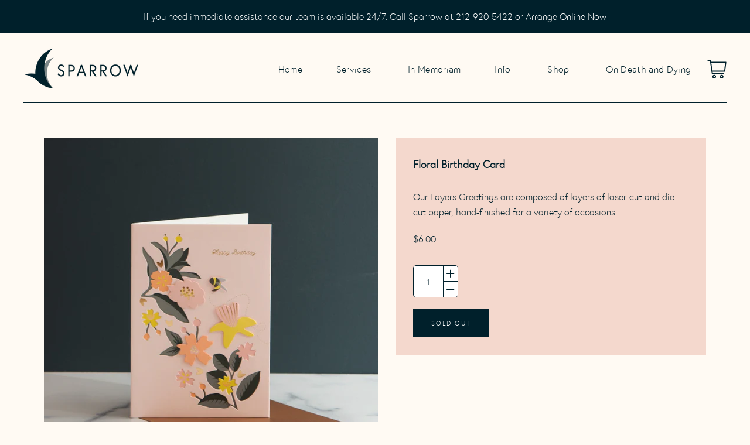

--- FILE ---
content_type: text/html; charset=utf-8
request_url: https://sparrowny.com/products/floral-birthday-card
body_size: 35280
content:
<!doctype html>
<html class="no-js no-touch" lang="en">
<head>
<meta name="google-site-verification" content="RRKpHEq_b8NaI2J0o8aY0mSJuvOhVBWTv3nxeaJuQlw" />
  <!-- Google Tag Manager -->
  <script>(function(w,d,s,l,i){w[l]=w[l]||[];w[l].push({'gtm.start':
  new Date().getTime(),event:'gtm.js'});var f=d.getElementsByTagName(s)[0],
  j=d.createElement(s),dl=l!='dataLayer'?'&l='+l:'';j.async=true;j.src=
  'https://www.googletagmanager.com/gtm.js?id='+i+dl;f.parentNode.insertBefore(j,f);
  })(window,document,'script','dataLayer','GTM-57CGGZS');</script>
  <!-- End Google Tag Manager -->
  
<!-- Google tag (gtag.js) -->
<script async src="https://www.googletagmanager.com/gtag/js?id=G-9RK8GJ8TCG"></script>
<script>
  window.dataLayer = window.dataLayer || [];
  function gtag(){dataLayer.push(arguments);}
  gtag('js', new Date());
  gtag('config', 'G-9RK8GJ8TCG');
</script>

<meta name="google-site-verification" content="lezyuaYaoineItW7Jc87DDH9IFrT73BwMESN6rflKgw" />
<meta name="google-site-verification" content="1Aoe40TvhHNPKty0Tf7XHNXWLmw0YtbfJ_L1yv8pwJw" />

  <!-- Google tag (gtag.js) -->
<script async src="https://www.googletagmanager.com/gtag/js?id=G-TG8MWNG8T1"></script>
<script>
  window.dataLayer = window.dataLayer || [];
  function gtag(){dataLayer.push(arguments);}
  gtag('js', new Date());

  gtag('config', 'G-TG8MWNG8T1');
</script>
  
  <meta charset="utf-8">
  <meta http-equiv="X-UA-Compatible" content="IE=edge,chrome=1">
  <meta name="viewport" content="width=device-width,initial-scale=1">

  <!-- Preconnect Domains -->
  <link rel="preconnect" href="https://cdn.shopify.com" crossorigin>
  <link rel="preconnect" href="https://fonts.shopify.com" crossorigin>
  <link rel="preconnect" href="https://monorail-edge.shopifysvc.com">
  <link rel="preconnect" href="https://unpkg.com" crossorigin>

  <!-- Preload Assets -->
  <link rel="preload" href="//sparrowny.com/cdn/shop/t/51/assets/theme.css?v=80602148337856505671751582364" as="style">
  <link rel="preload" href="//sparrowny.com/cdn/shop/t/51/assets/launch.js?v=174865035758197265711667529931" as="script">

  
    <title>Floral Birthday Card</title>
  

  
    <meta name="description" content="Our Layers Greetings are composed of layers of laser-cut and die-cut paper, hand-finished for a variety of occasions." />
  

  
  <link rel="shortcut icon" href="//sparrowny.com/cdn/shop/files/favicon_32x32.png?v=1638645882" type="image/png">


  
    <link rel="canonical" href="https://sparrowny.com/products/floral-birthday-card" />
  

  <style>.spf-filter-loading #gf-products > *:not(.spf-product--skeleton){visibility: hidden; opacity: 0}</style>
<script>
  document.getElementsByTagName('html')[0].classList.add('spf-filter-loading');
  window.addEventListener("globoFilterRenderCompleted",function(e){document.getElementsByTagName('html')[0].classList.remove('spf-filter-loading')})
  window.sortByRelevance = false;
  window.moneyFormat = "${{amount}}";
  window.GloboMoneyFormat = "${{amount}}";
  window.GloboMoneyWithCurrencyFormat = "${{amount}} USD";
  window.filterPriceRate = 1;
  window.filterPriceAdjustment = 1;

  window.shopCurrency = "USD";
  window.currentCurrency = "USD";

  window.isMultiCurrency = false;
  window.assetsUrl = '//sparrowny.com/cdn/shop/t/51/assets/';
  window.filesUrl = '//sparrowny.com/cdn/shop/files/';
  var page_id = 0;
  var GloboFilterConfig = {
    api: {
      filterUrl: "https://filter-v2.globosoftware.net/filter",
      searchUrl: "https://filter-v2.globosoftware.net/search",
      url: "https://filter-v2.globosoftware.net",
    },
    shop: {
      name: "Sparrow",
      url: "https://sparrowny.com",
      domain: "sparrow-urns.myshopify.com",
      is_multicurrency: false,
      currency: "USD",
      cur_currency: "USD",
      cur_locale: "en",
      locale: "en",
      country_code: "US",
      product_image: {width: 4000, height: 4000},
      no_image_url: "https://cdn.shopify.com/s/images/themes/product-1.png",
      themeStoreId: 793,
      swatches:  [],
      newUrlStruct: false,
      translation: {"default":{"search":{"suggestions":"Suggestions","collections":"Collections","pages":"Pages","product":"Product","products":"Products","view_all":"Search for","view_all_products":"View all products","not_found":"Sorry, nothing found for","product_not_found":"No products were found","no_result_keywords_suggestions_title":"Popular searches","no_result_products_suggestions_title":"However, You may like","zero_character_keywords_suggestions_title":"Suggestions","zero_character_popular_searches_title":"Popular searches","zero_character_products_suggestions_title":"Trending products"},"form":{"title":"Search Products","submit":"Search"},"filter":{"filter_by":"Filter By","clear_all":"Clear All","view":"View","clear":"Clear","in_stock":"In Stock","out_of_stock":"Out of Stock","ready_to_ship":"Ready to ship","search":"Search options"},"sort":{"sort_by":"Sort By","manually":"Featured","availability_in_stock_first":"Availability","relevance":"Relevance","best_selling":"Best Selling","alphabetically_a_z":"Alphabetically, A-Z","alphabetically_z_a":"Alphabetically, Z-A","price_low_to_high":"Price, low to high","price_high_to_low":"Price, high to low","date_new_to_old":"Date, new to old","date_old_to_new":"Date, old to new","sale_off":"% Sale off"},"product":{"add_to_cart":"Add to cart","unavailable":"Unavailable","sold_out":"Sold out","sale":"Sale","load_more":"Load more","limit":"Show","search":"Search products","no_results":"Sorry, there are no products in this collection"}}},
      redirects: null,
      images: ["no-image.png"],
      settings: {"theme-primary-color":"#00202b","theme-secondary-color":"#f4d8cd","heading-text-color":"#00202b","body-text-color":"#00202b","border-color":"#00202b","body-background-color":"#fff","font_body":{"error":"json not allowed for this object"},"font_headings":{"error":"json not allowed for this object"},"font_buttons":{"error":"json not allowed for this object"},"show_spb":true,"enable_cart_redirect":false,"product-sale-goal-use":false,"product-sale-goal-style":"default","product_sale_goal_button":"Pre-order","product_sale_goal_estimated_delivery_date":"Estimated delivery: April","product_goal_starting_quantity":"","product_goal":"","product_goal_use_quantity":false,"product_sale_goal_date_time":"06\/21\/2017 15:00","social_facebook_url":"https:\/\/www.facebook.com\/Sparrow-A-Contemporary-Funeral-Home-100442189133790\/","social_twitter_url":"","social_pinterest_url":"","social_instagram_url":"https:\/\/www.instagram.com\/sparrowfunerals\/?hl=en","social_vimeo_url":"","social_youtube_url":"","social_rss_url":"","favicon":"\/\/sparrowny.com\/cdn\/shop\/files\/favicon.png?v=1638645882","checkout_logo_image":"\/\/sparrowny.com\/cdn\/shop\/files\/logo.png?v=1638641303","checkout_logo_position":"left","checkout_logo_size":"large","checkout_body_background_color":"#f4d8cd","checkout_input_background_color_mode":"white","checkout_sidebar_background_color":"#f4d8cd","checkout_heading_font":"-apple-system, BlinkMacSystemFont, 'Segoe UI', Roboto, Helvetica, Arial, sans-serif, 'Apple Color Emoji', 'Segoe UI Emoji', 'Segoe UI Symbol'","checkout_body_font":"-apple-system, BlinkMacSystemFont, 'Segoe UI', Roboto, Helvetica, Arial, sans-serif, 'Apple Color Emoji', 'Segoe UI Emoji', 'Segoe UI Symbol'","checkout_accent_color":"#00202b","checkout_button_color":"#00202b","checkout_error_color":"#ec9b59","theme-primary-color-hover":"#0288b5","customer_layout":"customer_area"},
      home_filter: false,
      page: "product",
      layout: "app"
    },
    taxes: null,
    special_countries: null,
    adjustments: null,

    year_make_model: {
      id: null
    },
    filter: {
      id: {"default":0,"1":1562,"268991725703":1562,"268991529095":1562,"268991660167":1562,"268991692935":1562,"268991627399":1562}[page_id] || {"default":0,"1":1562,"268991725703":1562,"268991529095":1562,"268991660167":1562,"268991692935":1562,"268991627399":1562}['default'] || 0,
      layout: 2,
      showCount: 0,
      isLoadMore: 1,
      filter_on_search_page: true
    },
    search:{
      enable: true,
      zero_character_suggestion: false,
      layout: 1,
    },
    collection: {
      id:0,
      handle:'',
      sort: 'best-selling',
      tags: null,
      vendor: null,
      type: null,
      term: null,
      limit: 24,
      products_count: 0,
      excludeTags: null
    },
    customer: false,
    selector: {
      sortBy: '.collection-sorting',
      pagination: '.pagination:first, .paginate:first, .pagination-custom:first, #pagination:first, #gf_pagination_wrap',
      products: '.grid.grid-collage'
    }
  };

</script>
<script defer src="//sparrowny.com/cdn/shop/t/51/assets/v5.globo.filter.lib.js?v=4270313973794297661667529824"></script>

<link rel="preload stylesheet" href="//sparrowny.com/cdn/shop/t/51/assets/v5.globo.search.css?v=100816588894824515861667529868" as="style">




<script>window.performance && window.performance.mark && window.performance.mark('shopify.content_for_header.start');</script><meta name="google-site-verification" content="0YMnRDontK5zoBmLrhFgJ3_IbgOxPhlzEIX82bnnlU8">
<meta name="facebook-domain-verification" content="jb230el5jhdj6dydeanvnfa1ww6tme">
<meta name="google-site-verification" content="0YMnRDontK5zoBmLrhFgJ3_IbgOxPhlzEIX82bnnlU8">
<meta id="shopify-digital-wallet" name="shopify-digital-wallet" content="/37947703431/digital_wallets/dialog">
<meta name="shopify-checkout-api-token" content="fbe38b61a7b07db563641a7cc81b8a0c">
<meta id="in-context-paypal-metadata" data-shop-id="37947703431" data-venmo-supported="false" data-environment="production" data-locale="en_US" data-paypal-v4="true" data-currency="USD">
<link rel="alternate" type="application/json+oembed" href="https://sparrowny.com/products/floral-birthday-card.oembed">
<script async="async" src="/checkouts/internal/preloads.js?locale=en-US"></script>
<link rel="preconnect" href="https://shop.app" crossorigin="anonymous">
<script async="async" src="https://shop.app/checkouts/internal/preloads.js?locale=en-US&shop_id=37947703431" crossorigin="anonymous"></script>
<script id="apple-pay-shop-capabilities" type="application/json">{"shopId":37947703431,"countryCode":"US","currencyCode":"USD","merchantCapabilities":["supports3DS"],"merchantId":"gid:\/\/shopify\/Shop\/37947703431","merchantName":"Sparrow","requiredBillingContactFields":["postalAddress","email"],"requiredShippingContactFields":["postalAddress","email"],"shippingType":"shipping","supportedNetworks":["visa","masterCard","amex","discover","elo","jcb"],"total":{"type":"pending","label":"Sparrow","amount":"1.00"},"shopifyPaymentsEnabled":true,"supportsSubscriptions":true}</script>
<script id="shopify-features" type="application/json">{"accessToken":"fbe38b61a7b07db563641a7cc81b8a0c","betas":["rich-media-storefront-analytics"],"domain":"sparrowny.com","predictiveSearch":true,"shopId":37947703431,"locale":"en"}</script>
<script>var Shopify = Shopify || {};
Shopify.shop = "sparrow-urns.myshopify.com";
Shopify.locale = "en";
Shopify.currency = {"active":"USD","rate":"1.0"};
Shopify.country = "US";
Shopify.theme = {"name":"Production - [11.03]","id":123492008071,"schema_name":"Launch","schema_version":"7.0.0","theme_store_id":793,"role":"main"};
Shopify.theme.handle = "null";
Shopify.theme.style = {"id":null,"handle":null};
Shopify.cdnHost = "sparrowny.com/cdn";
Shopify.routes = Shopify.routes || {};
Shopify.routes.root = "/";</script>
<script type="module">!function(o){(o.Shopify=o.Shopify||{}).modules=!0}(window);</script>
<script>!function(o){function n(){var o=[];function n(){o.push(Array.prototype.slice.apply(arguments))}return n.q=o,n}var t=o.Shopify=o.Shopify||{};t.loadFeatures=n(),t.autoloadFeatures=n()}(window);</script>
<script>
  window.ShopifyPay = window.ShopifyPay || {};
  window.ShopifyPay.apiHost = "shop.app\/pay";
  window.ShopifyPay.redirectState = null;
</script>
<script id="shop-js-analytics" type="application/json">{"pageType":"product"}</script>
<script defer="defer" async type="module" src="//sparrowny.com/cdn/shopifycloud/shop-js/modules/v2/client.init-shop-cart-sync_CGREiBkR.en.esm.js"></script>
<script defer="defer" async type="module" src="//sparrowny.com/cdn/shopifycloud/shop-js/modules/v2/chunk.common_Bt2Up4BP.esm.js"></script>
<script type="module">
  await import("//sparrowny.com/cdn/shopifycloud/shop-js/modules/v2/client.init-shop-cart-sync_CGREiBkR.en.esm.js");
await import("//sparrowny.com/cdn/shopifycloud/shop-js/modules/v2/chunk.common_Bt2Up4BP.esm.js");

  window.Shopify.SignInWithShop?.initShopCartSync?.({"fedCMEnabled":true,"windoidEnabled":true});

</script>
<script>
  window.Shopify = window.Shopify || {};
  if (!window.Shopify.featureAssets) window.Shopify.featureAssets = {};
  window.Shopify.featureAssets['shop-js'] = {"shop-cart-sync":["modules/v2/client.shop-cart-sync_CQNAmp__.en.esm.js","modules/v2/chunk.common_Bt2Up4BP.esm.js"],"init-windoid":["modules/v2/client.init-windoid_BMafEeJe.en.esm.js","modules/v2/chunk.common_Bt2Up4BP.esm.js"],"shop-cash-offers":["modules/v2/client.shop-cash-offers_3d66YIS3.en.esm.js","modules/v2/chunk.common_Bt2Up4BP.esm.js","modules/v2/chunk.modal_Dk0o9ppo.esm.js"],"init-fed-cm":["modules/v2/client.init-fed-cm_B-WG4sqw.en.esm.js","modules/v2/chunk.common_Bt2Up4BP.esm.js"],"shop-toast-manager":["modules/v2/client.shop-toast-manager_DhuhblEJ.en.esm.js","modules/v2/chunk.common_Bt2Up4BP.esm.js"],"shop-button":["modules/v2/client.shop-button_B5xLHL5j.en.esm.js","modules/v2/chunk.common_Bt2Up4BP.esm.js"],"avatar":["modules/v2/client.avatar_BTnouDA3.en.esm.js"],"init-shop-email-lookup-coordinator":["modules/v2/client.init-shop-email-lookup-coordinator_hqFayTDE.en.esm.js","modules/v2/chunk.common_Bt2Up4BP.esm.js"],"init-shop-cart-sync":["modules/v2/client.init-shop-cart-sync_CGREiBkR.en.esm.js","modules/v2/chunk.common_Bt2Up4BP.esm.js"],"shop-login-button":["modules/v2/client.shop-login-button_g5QkWrqe.en.esm.js","modules/v2/chunk.common_Bt2Up4BP.esm.js","modules/v2/chunk.modal_Dk0o9ppo.esm.js"],"pay-button":["modules/v2/client.pay-button_Cuf0bNvL.en.esm.js","modules/v2/chunk.common_Bt2Up4BP.esm.js"],"init-shop-for-new-customer-accounts":["modules/v2/client.init-shop-for-new-customer-accounts_Bxwhl6__.en.esm.js","modules/v2/client.shop-login-button_g5QkWrqe.en.esm.js","modules/v2/chunk.common_Bt2Up4BP.esm.js","modules/v2/chunk.modal_Dk0o9ppo.esm.js"],"init-customer-accounts-sign-up":["modules/v2/client.init-customer-accounts-sign-up_al3d1WE3.en.esm.js","modules/v2/client.shop-login-button_g5QkWrqe.en.esm.js","modules/v2/chunk.common_Bt2Up4BP.esm.js","modules/v2/chunk.modal_Dk0o9ppo.esm.js"],"shop-follow-button":["modules/v2/client.shop-follow-button_B9MutJJO.en.esm.js","modules/v2/chunk.common_Bt2Up4BP.esm.js","modules/v2/chunk.modal_Dk0o9ppo.esm.js"],"checkout-modal":["modules/v2/client.checkout-modal_OBPaeP-J.en.esm.js","modules/v2/chunk.common_Bt2Up4BP.esm.js","modules/v2/chunk.modal_Dk0o9ppo.esm.js"],"init-customer-accounts":["modules/v2/client.init-customer-accounts_Brxa5h1K.en.esm.js","modules/v2/client.shop-login-button_g5QkWrqe.en.esm.js","modules/v2/chunk.common_Bt2Up4BP.esm.js","modules/v2/chunk.modal_Dk0o9ppo.esm.js"],"lead-capture":["modules/v2/client.lead-capture_BBBv1Qpe.en.esm.js","modules/v2/chunk.common_Bt2Up4BP.esm.js","modules/v2/chunk.modal_Dk0o9ppo.esm.js"],"shop-login":["modules/v2/client.shop-login_DoNRI_y4.en.esm.js","modules/v2/chunk.common_Bt2Up4BP.esm.js","modules/v2/chunk.modal_Dk0o9ppo.esm.js"],"payment-terms":["modules/v2/client.payment-terms_BlOJedZ2.en.esm.js","modules/v2/chunk.common_Bt2Up4BP.esm.js","modules/v2/chunk.modal_Dk0o9ppo.esm.js"]};
</script>
<script>(function() {
  var isLoaded = false;
  function asyncLoad() {
    if (isLoaded) return;
    isLoaded = true;
    var urls = ["https:\/\/chimpstatic.com\/mcjs-connected\/js\/users\/3708e554fa3a888069546e22f\/bd4b7e30378c34334c0e443bc.js?shop=sparrow-urns.myshopify.com"];
    for (var i = 0; i < urls.length; i++) {
      var s = document.createElement('script');
      s.type = 'text/javascript';
      s.async = true;
      s.src = urls[i];
      var x = document.getElementsByTagName('script')[0];
      x.parentNode.insertBefore(s, x);
    }
  };
  if(window.attachEvent) {
    window.attachEvent('onload', asyncLoad);
  } else {
    window.addEventListener('load', asyncLoad, false);
  }
})();</script>
<script id="__st">var __st={"a":37947703431,"offset":-18000,"reqid":"998646cb-5bf4-49ce-9f90-4cc99e4a0368-1762596396","pageurl":"sparrowny.com\/products\/floral-birthday-card","u":"61ab527e02bf","p":"product","rtyp":"product","rid":6824754872455};</script>
<script>window.ShopifyPaypalV4VisibilityTracking = true;</script>
<script id="captcha-bootstrap">!function(){'use strict';const t='contact',e='account',n='new_comment',o=[[t,t],['blogs',n],['comments',n],[t,'customer']],c=[[e,'customer_login'],[e,'guest_login'],[e,'recover_customer_password'],[e,'create_customer']],r=t=>t.map((([t,e])=>`form[action*='/${t}']:not([data-nocaptcha='true']) input[name='form_type'][value='${e}']`)).join(','),a=t=>()=>t?[...document.querySelectorAll(t)].map((t=>t.form)):[];function s(){const t=[...o],e=r(t);return a(e)}const i='password',u='form_key',d=['recaptcha-v3-token','g-recaptcha-response','h-captcha-response',i],f=()=>{try{return window.sessionStorage}catch{return}},m='__shopify_v',_=t=>t.elements[u];function p(t,e,n=!1){try{const o=window.sessionStorage,c=JSON.parse(o.getItem(e)),{data:r}=function(t){const{data:e,action:n}=t;return t[m]||n?{data:e,action:n}:{data:t,action:n}}(c);for(const[e,n]of Object.entries(r))t.elements[e]&&(t.elements[e].value=n);n&&o.removeItem(e)}catch(o){console.error('form repopulation failed',{error:o})}}const l='form_type',E='cptcha';function T(t){t.dataset[E]=!0}const w=window,h=w.document,L='Shopify',v='ce_forms',y='captcha';let A=!1;((t,e)=>{const n=(g='f06e6c50-85a8-45c8-87d0-21a2b65856fe',I='https://cdn.shopify.com/shopifycloud/storefront-forms-hcaptcha/ce_storefront_forms_captcha_hcaptcha.v1.5.2.iife.js',D={infoText:'Protected by hCaptcha',privacyText:'Privacy',termsText:'Terms'},(t,e,n)=>{const o=w[L][v],c=o.bindForm;if(c)return c(t,g,e,D).then(n);var r;o.q.push([[t,g,e,D],n]),r=I,A||(h.body.append(Object.assign(h.createElement('script'),{id:'captcha-provider',async:!0,src:r})),A=!0)});var g,I,D;w[L]=w[L]||{},w[L][v]=w[L][v]||{},w[L][v].q=[],w[L][y]=w[L][y]||{},w[L][y].protect=function(t,e){n(t,void 0,e),T(t)},Object.freeze(w[L][y]),function(t,e,n,w,h,L){const[v,y,A,g]=function(t,e,n){const i=e?o:[],u=t?c:[],d=[...i,...u],f=r(d),m=r(i),_=r(d.filter((([t,e])=>n.includes(e))));return[a(f),a(m),a(_),s()]}(w,h,L),I=t=>{const e=t.target;return e instanceof HTMLFormElement?e:e&&e.form},D=t=>v().includes(t);t.addEventListener('submit',(t=>{const e=I(t);if(!e)return;const n=D(e)&&!e.dataset.hcaptchaBound&&!e.dataset.recaptchaBound,o=_(e),c=g().includes(e)&&(!o||!o.value);(n||c)&&t.preventDefault(),c&&!n&&(function(t){try{if(!f())return;!function(t){const e=f();if(!e)return;const n=_(t);if(!n)return;const o=n.value;o&&e.removeItem(o)}(t);const e=Array.from(Array(32),(()=>Math.random().toString(36)[2])).join('');!function(t,e){_(t)||t.append(Object.assign(document.createElement('input'),{type:'hidden',name:u})),t.elements[u].value=e}(t,e),function(t,e){const n=f();if(!n)return;const o=[...t.querySelectorAll(`input[type='${i}']`)].map((({name:t})=>t)),c=[...d,...o],r={};for(const[a,s]of new FormData(t).entries())c.includes(a)||(r[a]=s);n.setItem(e,JSON.stringify({[m]:1,action:t.action,data:r}))}(t,e)}catch(e){console.error('failed to persist form',e)}}(e),e.submit())}));const S=(t,e)=>{t&&!t.dataset[E]&&(n(t,e.some((e=>e===t))),T(t))};for(const o of['focusin','change'])t.addEventListener(o,(t=>{const e=I(t);D(e)&&S(e,y())}));const B=e.get('form_key'),M=e.get(l),P=B&&M;t.addEventListener('DOMContentLoaded',(()=>{const t=y();if(P)for(const e of t)e.elements[l].value===M&&p(e,B);[...new Set([...A(),...v().filter((t=>'true'===t.dataset.shopifyCaptcha))])].forEach((e=>S(e,t)))}))}(h,new URLSearchParams(w.location.search),n,t,e,['guest_login'])})(!0,!0)}();</script>
<script integrity="sha256-52AcMU7V7pcBOXWImdc/TAGTFKeNjmkeM1Pvks/DTgc=" data-source-attribution="shopify.loadfeatures" defer="defer" src="//sparrowny.com/cdn/shopifycloud/storefront/assets/storefront/load_feature-81c60534.js" crossorigin="anonymous"></script>
<script crossorigin="anonymous" defer="defer" src="//sparrowny.com/cdn/shopifycloud/storefront/assets/shopify_pay/storefront-65b4c6d7.js?v=20250812"></script>
<script data-source-attribution="shopify.dynamic_checkout.dynamic.init">var Shopify=Shopify||{};Shopify.PaymentButton=Shopify.PaymentButton||{isStorefrontPortableWallets:!0,init:function(){window.Shopify.PaymentButton.init=function(){};var t=document.createElement("script");t.src="https://sparrowny.com/cdn/shopifycloud/portable-wallets/latest/portable-wallets.en.js",t.type="module",document.head.appendChild(t)}};
</script>
<script data-source-attribution="shopify.dynamic_checkout.buyer_consent">
  function portableWalletsHideBuyerConsent(e){var t=document.getElementById("shopify-buyer-consent"),n=document.getElementById("shopify-subscription-policy-button");t&&n&&(t.classList.add("hidden"),t.setAttribute("aria-hidden","true"),n.removeEventListener("click",e))}function portableWalletsShowBuyerConsent(e){var t=document.getElementById("shopify-buyer-consent"),n=document.getElementById("shopify-subscription-policy-button");t&&n&&(t.classList.remove("hidden"),t.removeAttribute("aria-hidden"),n.addEventListener("click",e))}window.Shopify?.PaymentButton&&(window.Shopify.PaymentButton.hideBuyerConsent=portableWalletsHideBuyerConsent,window.Shopify.PaymentButton.showBuyerConsent=portableWalletsShowBuyerConsent);
</script>
<script data-source-attribution="shopify.dynamic_checkout.cart.bootstrap">document.addEventListener("DOMContentLoaded",(function(){function t(){return document.querySelector("shopify-accelerated-checkout-cart, shopify-accelerated-checkout")}if(t())Shopify.PaymentButton.init();else{new MutationObserver((function(e,n){t()&&(Shopify.PaymentButton.init(),n.disconnect())})).observe(document.body,{childList:!0,subtree:!0})}}));
</script>
<link id="shopify-accelerated-checkout-styles" rel="stylesheet" media="screen" href="https://sparrowny.com/cdn/shopifycloud/portable-wallets/latest/accelerated-checkout-backwards-compat.css" crossorigin="anonymous">
<style id="shopify-accelerated-checkout-cart">
        #shopify-buyer-consent {
  margin-top: 1em;
  display: inline-block;
  width: 100%;
}

#shopify-buyer-consent.hidden {
  display: none;
}

#shopify-subscription-policy-button {
  background: none;
  border: none;
  padding: 0;
  text-decoration: underline;
  font-size: inherit;
  cursor: pointer;
}

#shopify-subscription-policy-button::before {
  box-shadow: none;
}

      </style>

<script>window.performance && window.performance.mark && window.performance.mark('shopify.content_for_header.end');</script>

  
  















<meta property="og:site_name" content="Sparrow">
<meta property="og:url" content="https://sparrowny.com/products/floral-birthday-card">
<meta property="og:title" content="Floral Birthday Card">
<meta property="og:type" content="website">
<meta property="og:description" content="Our Layers Greetings are composed of layers of laser-cut and die-cut paper, hand-finished for a variety of occasions.">




    
    
    

    
    
    <meta
      property="og:image"
      content="https://sparrowny.com/cdn/shop/products/SQ-HBDFlwrs2_1200x1200.jpg?v=1667076208"
    />
    <meta
      property="og:image:secure_url"
      content="https://sparrowny.com/cdn/shop/products/SQ-HBDFlwrs2_1200x1200.jpg?v=1667076208"
    />
    <meta property="og:image:width" content="1200" />
    <meta property="og:image:height" content="1200" />
    
    
    <meta property="og:image:alt" content="Social media image" />
  
















<meta name="twitter:title" content="Floral Birthday Card">
<meta name="twitter:description" content="Our Layers Greetings are composed of layers of laser-cut and die-cut paper, hand-finished for a variety of occasions.">


    
    
    
      
      
      <meta name="twitter:card" content="summary">
    
    
    <meta
      property="twitter:image"
      content="https://sparrowny.com/cdn/shop/products/SQ-HBDFlwrs2_1200x1200_crop_center.jpg?v=1667076208"
    />
    <meta property="twitter:image:width" content="1200" />
    <meta property="twitter:image:height" content="1200" />
    
    
    <meta property="twitter:image:alt" content="Social media image" />
  



  <script>
    document.documentElement.className=document.documentElement.className.replace(/\bno-js\b/,'js');
    if(window.Shopify&&window.Shopify.designMode)document.documentElement.className+=' in-theme-editor';
    if(('ontouchstart' in window)||window.DocumentTouch&&document instanceof DocumentTouch)document.documentElement.className=document.documentElement.className.replace(/\bno-touch\b/,'has-touch');
  </script>
  <!-- Theme CSS -->
  <link rel="stylesheet" href="//sparrowny.com/cdn/shop/t/51/assets/theme.css?v=80602148337856505671751582364">

  <!-- Custom CSS -->
  <link rel="stylesheet" href="//sparrowny.com/cdn/shop/t/51/assets/custom.css?v=170206604862756421281750359277">

  <!-- Store object -->
  
  
  
  
  
      <script type="text/javascript">      window.Theme = {};      window.Theme.version = "7.0.0";      window.Theme.name = 'Launch';      window.Theme.moneyFormat = "${{amount}}";      window.Theme.routes = {      "root_url": "/",      "account_url": "/account",      "account_login_url": "https://sparrowny.com/customer_authentication/redirect?locale=en&region_country=US",      "account_logout_url": "/account/logout",      "account_register_url": "https://shopify.com/37947703431/account?locale=en",      "account_addresses_url": "/account/addresses",      "collections_url": "/collections",      "all_products_collection_url": "/collections/all",      "search_url": "/search",      "cart_url": "/cart",      "cart_add_url": "/cart/add",      "cart_change_url": "/cart/change",      "cart_clear_url": "/cart/clear",      "product_recommendations_url": "/recommendations/products",    };    </script>  
  
<meta name="google-site-verification" content="RD3FSBVV6S3jzXjbJn01JfTvbYUOtC1v33rmEHktYOo" />


<script type="application/ld+json"> 

{ 

"@context": "https://schema.org", 

"@type": "LocalBusiness", 

"additionalType": "http://www.productontology.org/id/Funeral_home", 

"mainEntityOfPage":"https://g.co/kgs/82hZMng", 

"identifier":"https://en.wikipedia.org/wiki/Funeral_home", 

"alternateName":["funeral home", "funeral parlor", "mortuary"], 

"name": "Sparrow A Contemporary Funeral Home", 

"image": [ 

"https://sparrowny.com/cdn/shop/files/logo_200x100.png?v=1638641303" 

], 

"url": "https://sparrowny.com/", 

"telephone": "(212) 920-5422", 

"priceRange": "$$$$", 

"paymentAccepted":["Cash","Credit Card"], 

"currenciesAccepted":"USD", 

"description":"Sparrow A Contemporary Funeral Home is a full service contemporary funeral home with offerings ranging from the traditional to the unique. Located in Greenpoint, Brooklyn, Sparrow A Contemporary Funeral Home is a light-filled space, consisting of two ‘celebration rooms’, a street facing retail store, and a staff that is compassionate, thoughtful and thorough.", 

"disambiguatingDescription":"Sparrow A Contemporary Funeral Home believes every person has a story to tell. To that end, our funeral home in New York City provides a dedicated personal page to celebrate your loved one’s life that will live on for family and friends to return to over the years.", 

"address": { 

"@type": "PostalAddress", 

"streetAddress": "161 Driggs Ave.", 

"addressLocality": "Brooklyn", 

"addressRegion": "NY", 

"postalCode": "11222", 

"addressCountry": "US", 

"sameAs": [ 

"https://en.wikipedia.org/wiki/Brooklyn", 

"https://www.wikidata.org/wiki/Q18419", 

"https://www.geonames.org/5110302/brooklyn.html", 

"https://www.google.com/search?q=Brooklyn+NY" 

] 

}, 

"founder":{ 

"@type":"person", 

"alumniOf":"https://www.clarku.edu/", 

"name":"Erica Hill", 

"knowsAbout":["Embalming","Cremation","Funeral Service"], 

"workLocation":"Brooklyn, NY" 

}, 

"knowsLanguage":"en", 

"foundingLocation":"Brooklyn, NY", 

"openingHoursSpecification": { 

"@type": "OpeningHoursSpecification", 

"dayOfWeek": [ 

"Monday", 

"Tuesday", 

"Wednesday", 

"Thursday", 

"Friday", 

"Saturday", 

"Sunday" 

], 

"opens": "00:00", 

"closes": "23:59" 

}, 

"areaServed": { 

"@type": "GeoCircle", 

"geoMidpoint": { 

"@type": "GeoCoordinates", 

"latitude": "40.72", 

"longitude": "-73.94" 

}, 

"geoRadius": "7242.05" 

}, 

"makesOffer": { 

"@type": "Offer", 

"itemOffered": [ 

{ 

"@type":"thing", 

"name":"Ceremony Followed By Cremation or Burial", 

"@id":"https://sparrowny.com/pages/funeral-services" 

}, 

{ 

"@type":"thing", 

"name":"Solely Cremation", 

"@id":"https://sparrowny.com/pages/funeral-services" 

}, 

{ 

"@type":"thing", 

"name":"International Shipping", 

"@id":"https://sparrowny.com/pages/funeral-services" 

}, 

{ 

"@type":"thing", 

"name":"Exit Party At Sparrow", 

"@id":"https://sparrowny.com/pages/funeral-services" 

}, 

{ 

"@type":"thing", 

"name":"Graveside Burial", 

"@id":"https://sparrowny.com/pages/funeral-services" 

}, 

{ 

"@type":"thing", 

"name":"Memorial At Sparrow", 

"@id":"https://sparrowny.com/pages/funeral-services" 

} 

] 

}, 

"ContactPoint": 

{ 

"@type": "ContactPoint", 

"name": "Erica Hill", 

"availableLanguage": "English", 

"email":"info@sparrowny.com", 

"telephone": "(212) 920-5422", 

"areaserved":"Brooklyn, NY", 

"contactType": "customer support" 

}, 

"potentialAction":{ 

"@type": "InteractAction", 

"result": ["Ceremony Followed By Cremation or Burial", "Solely Cremation", "International Shipping", "Exit Party At Sparrow", "Graveside Burial", "Memorial At Sparrow"], 

"agent": { 

"@type": "Person", 

"name":"Erica Hill" 

}, 

"participant": { 

"@type": "Organization", 

"name": "Sparrow A Contemporary Funeral Home", 

"url": "https://sparrowny.com/", 

"sameAs": [ 

"https://g.co/kgs/ydFHrEA", 

"https://www.facebook.com/sparrowfunerals" 

] 

}, 

"location": { 

"@type": "Place", 

"address": { 

"@type": "PostalAddress", 

"addressLocality": "Brooklyn", 

"addressRegion": "NY" 

} 

} 

} 

} 

</script> 

 
  

  <script type="application/ld+json">{
 "@context": "https://schema.org",
 "@type": "Organization",
 "name": "Sparrow",
 "url": "https://sparrowny.com/",
 "logo": "https://sparrowny.com/cdn/shop/files/logo_200x100.png?v=1638641303",
 "contactPoint": [
     {
         "@type": "ContactPoint",
         "contactType": "customer service",
        "telephone": "212-920-5422",
         "areaServed": [
             "USA"
         ],
         "availableLanguage": [
             "English"
         ]
     }
 ]
}</script>

  
<link href="https://monorail-edge.shopifysvc.com" rel="dns-prefetch">
<script>(function(){if ("sendBeacon" in navigator && "performance" in window) {try {var session_token_from_headers = performance.getEntriesByType('navigation')[0].serverTiming.find(x => x.name == '_s').description;} catch {var session_token_from_headers = undefined;}var session_cookie_matches = document.cookie.match(/_shopify_s=([^;]*)/);var session_token_from_cookie = session_cookie_matches && session_cookie_matches.length === 2 ? session_cookie_matches[1] : "";var session_token = session_token_from_headers || session_token_from_cookie || "";function handle_abandonment_event(e) {var entries = performance.getEntries().filter(function(entry) {return /monorail-edge.shopifysvc.com/.test(entry.name);});if (!window.abandonment_tracked && entries.length === 0) {window.abandonment_tracked = true;var currentMs = Date.now();var navigation_start = performance.timing.navigationStart;var payload = {shop_id: 37947703431,url: window.location.href,navigation_start,duration: currentMs - navigation_start,session_token,page_type: "product"};window.navigator.sendBeacon("https://monorail-edge.shopifysvc.com/v1/produce", JSON.stringify({schema_id: "online_store_buyer_site_abandonment/1.1",payload: payload,metadata: {event_created_at_ms: currentMs,event_sent_at_ms: currentMs}}));}}window.addEventListener('pagehide', handle_abandonment_event);}}());</script>
<script id="web-pixels-manager-setup">(function e(e,d,r,n,o){if(void 0===o&&(o={}),!Boolean(null===(a=null===(i=window.Shopify)||void 0===i?void 0:i.analytics)||void 0===a?void 0:a.replayQueue)){var i,a;window.Shopify=window.Shopify||{};var t=window.Shopify;t.analytics=t.analytics||{};var s=t.analytics;s.replayQueue=[],s.publish=function(e,d,r){return s.replayQueue.push([e,d,r]),!0};try{self.performance.mark("wpm:start")}catch(e){}var l=function(){var e={modern:/Edge?\/(1{2}[4-9]|1[2-9]\d|[2-9]\d{2}|\d{4,})\.\d+(\.\d+|)|Firefox\/(1{2}[4-9]|1[2-9]\d|[2-9]\d{2}|\d{4,})\.\d+(\.\d+|)|Chrom(ium|e)\/(9{2}|\d{3,})\.\d+(\.\d+|)|(Maci|X1{2}).+ Version\/(15\.\d+|(1[6-9]|[2-9]\d|\d{3,})\.\d+)([,.]\d+|)( \(\w+\)|)( Mobile\/\w+|) Safari\/|Chrome.+OPR\/(9{2}|\d{3,})\.\d+\.\d+|(CPU[ +]OS|iPhone[ +]OS|CPU[ +]iPhone|CPU IPhone OS|CPU iPad OS)[ +]+(15[._]\d+|(1[6-9]|[2-9]\d|\d{3,})[._]\d+)([._]\d+|)|Android:?[ /-](13[3-9]|1[4-9]\d|[2-9]\d{2}|\d{4,})(\.\d+|)(\.\d+|)|Android.+Firefox\/(13[5-9]|1[4-9]\d|[2-9]\d{2}|\d{4,})\.\d+(\.\d+|)|Android.+Chrom(ium|e)\/(13[3-9]|1[4-9]\d|[2-9]\d{2}|\d{4,})\.\d+(\.\d+|)|SamsungBrowser\/([2-9]\d|\d{3,})\.\d+/,legacy:/Edge?\/(1[6-9]|[2-9]\d|\d{3,})\.\d+(\.\d+|)|Firefox\/(5[4-9]|[6-9]\d|\d{3,})\.\d+(\.\d+|)|Chrom(ium|e)\/(5[1-9]|[6-9]\d|\d{3,})\.\d+(\.\d+|)([\d.]+$|.*Safari\/(?![\d.]+ Edge\/[\d.]+$))|(Maci|X1{2}).+ Version\/(10\.\d+|(1[1-9]|[2-9]\d|\d{3,})\.\d+)([,.]\d+|)( \(\w+\)|)( Mobile\/\w+|) Safari\/|Chrome.+OPR\/(3[89]|[4-9]\d|\d{3,})\.\d+\.\d+|(CPU[ +]OS|iPhone[ +]OS|CPU[ +]iPhone|CPU IPhone OS|CPU iPad OS)[ +]+(10[._]\d+|(1[1-9]|[2-9]\d|\d{3,})[._]\d+)([._]\d+|)|Android:?[ /-](13[3-9]|1[4-9]\d|[2-9]\d{2}|\d{4,})(\.\d+|)(\.\d+|)|Mobile Safari.+OPR\/([89]\d|\d{3,})\.\d+\.\d+|Android.+Firefox\/(13[5-9]|1[4-9]\d|[2-9]\d{2}|\d{4,})\.\d+(\.\d+|)|Android.+Chrom(ium|e)\/(13[3-9]|1[4-9]\d|[2-9]\d{2}|\d{4,})\.\d+(\.\d+|)|Android.+(UC? ?Browser|UCWEB|U3)[ /]?(15\.([5-9]|\d{2,})|(1[6-9]|[2-9]\d|\d{3,})\.\d+)\.\d+|SamsungBrowser\/(5\.\d+|([6-9]|\d{2,})\.\d+)|Android.+MQ{2}Browser\/(14(\.(9|\d{2,})|)|(1[5-9]|[2-9]\d|\d{3,})(\.\d+|))(\.\d+|)|K[Aa][Ii]OS\/(3\.\d+|([4-9]|\d{2,})\.\d+)(\.\d+|)/},d=e.modern,r=e.legacy,n=navigator.userAgent;return n.match(d)?"modern":n.match(r)?"legacy":"unknown"}(),u="modern"===l?"modern":"legacy",c=(null!=n?n:{modern:"",legacy:""})[u],f=function(e){return[e.baseUrl,"/wpm","/b",e.hashVersion,"modern"===e.buildTarget?"m":"l",".js"].join("")}({baseUrl:d,hashVersion:r,buildTarget:u}),m=function(e){var d=e.version,r=e.bundleTarget,n=e.surface,o=e.pageUrl,i=e.monorailEndpoint;return{emit:function(e){var a=e.status,t=e.errorMsg,s=(new Date).getTime(),l=JSON.stringify({metadata:{event_sent_at_ms:s},events:[{schema_id:"web_pixels_manager_load/3.1",payload:{version:d,bundle_target:r,page_url:o,status:a,surface:n,error_msg:t},metadata:{event_created_at_ms:s}}]});if(!i)return console&&console.warn&&console.warn("[Web Pixels Manager] No Monorail endpoint provided, skipping logging."),!1;try{return self.navigator.sendBeacon.bind(self.navigator)(i,l)}catch(e){}var u=new XMLHttpRequest;try{return u.open("POST",i,!0),u.setRequestHeader("Content-Type","text/plain"),u.send(l),!0}catch(e){return console&&console.warn&&console.warn("[Web Pixels Manager] Got an unhandled error while logging to Monorail."),!1}}}}({version:r,bundleTarget:l,surface:e.surface,pageUrl:self.location.href,monorailEndpoint:e.monorailEndpoint});try{o.browserTarget=l,function(e){var d=e.src,r=e.async,n=void 0===r||r,o=e.onload,i=e.onerror,a=e.sri,t=e.scriptDataAttributes,s=void 0===t?{}:t,l=document.createElement("script"),u=document.querySelector("head"),c=document.querySelector("body");if(l.async=n,l.src=d,a&&(l.integrity=a,l.crossOrigin="anonymous"),s)for(var f in s)if(Object.prototype.hasOwnProperty.call(s,f))try{l.dataset[f]=s[f]}catch(e){}if(o&&l.addEventListener("load",o),i&&l.addEventListener("error",i),u)u.appendChild(l);else{if(!c)throw new Error("Did not find a head or body element to append the script");c.appendChild(l)}}({src:f,async:!0,onload:function(){if(!function(){var e,d;return Boolean(null===(d=null===(e=window.Shopify)||void 0===e?void 0:e.analytics)||void 0===d?void 0:d.initialized)}()){var d=window.webPixelsManager.init(e)||void 0;if(d){var r=window.Shopify.analytics;r.replayQueue.forEach((function(e){var r=e[0],n=e[1],o=e[2];d.publishCustomEvent(r,n,o)})),r.replayQueue=[],r.publish=d.publishCustomEvent,r.visitor=d.visitor,r.initialized=!0}}},onerror:function(){return m.emit({status:"failed",errorMsg:"".concat(f," has failed to load")})},sri:function(e){var d=/^sha384-[A-Za-z0-9+/=]+$/;return"string"==typeof e&&d.test(e)}(c)?c:"",scriptDataAttributes:o}),m.emit({status:"loading"})}catch(e){m.emit({status:"failed",errorMsg:(null==e?void 0:e.message)||"Unknown error"})}}})({shopId: 37947703431,storefrontBaseUrl: "https://sparrowny.com",extensionsBaseUrl: "https://extensions.shopifycdn.com/cdn/shopifycloud/web-pixels-manager",monorailEndpoint: "https://monorail-edge.shopifysvc.com/unstable/produce_batch",surface: "storefront-renderer",enabledBetaFlags: ["2dca8a86"],webPixelsConfigList: [{"id":"401735815","configuration":"{\"config\":\"{\\\"google_tag_ids\\\":[\\\"G-YJG2PC0W8T\\\",\\\"AW-10841412538\\\",\\\"GT-TX9RTQD\\\",\\\"G-82Y3RT598Z\\\",\\\"G-9RK8GJ8TCG\\\"],\\\"target_country\\\":\\\"US\\\",\\\"gtag_events\\\":[{\\\"type\\\":\\\"search\\\",\\\"action_label\\\":[\\\"G-YJG2PC0W8T\\\",\\\"AW-10841412538\\\/p_leCMv6z6IaELqny7Eo\\\",\\\"G-82Y3RT598Z\\\",\\\"G-9RK8GJ8TCG\\\",\\\"AW-10841412538\\\",\\\"G-GPFVNEEZ2X\\\"]},{\\\"type\\\":\\\"begin_checkout\\\",\\\"action_label\\\":[\\\"G-YJG2PC0W8T\\\",\\\"AW-10841412538\\\/oleeCNH6z6IaELqny7Eo\\\",\\\"G-82Y3RT598Z\\\",\\\"G-9RK8GJ8TCG\\\",\\\"AW-10841412538\\\",\\\"G-GPFVNEEZ2X\\\"]},{\\\"type\\\":\\\"view_item\\\",\\\"action_label\\\":[\\\"G-YJG2PC0W8T\\\",\\\"AW-10841412538\\\/ECrsCMj6z6IaELqny7Eo\\\",\\\"MC-CEBWJBNDBE\\\",\\\"G-82Y3RT598Z\\\",\\\"G-9RK8GJ8TCG\\\",\\\"AW-10841412538\\\",\\\"G-GPFVNEEZ2X\\\"]},{\\\"type\\\":\\\"purchase\\\",\\\"action_label\\\":[\\\"G-YJG2PC0W8T\\\",\\\"AW-10841412538\\\/rzX9CML6z6IaELqny7Eo\\\",\\\"MC-CEBWJBNDBE\\\",\\\"G-82Y3RT598Z\\\",\\\"G-9RK8GJ8TCG\\\",\\\"AW-10841412538\\\",\\\"G-GPFVNEEZ2X\\\"]},{\\\"type\\\":\\\"page_view\\\",\\\"action_label\\\":[\\\"G-YJG2PC0W8T\\\",\\\"AW-10841412538\\\/579BCMX6z6IaELqny7Eo\\\",\\\"MC-CEBWJBNDBE\\\",\\\"G-82Y3RT598Z\\\",\\\"G-9RK8GJ8TCG\\\",\\\"AW-10841412538\\\",\\\"G-GPFVNEEZ2X\\\"]},{\\\"type\\\":\\\"add_payment_info\\\",\\\"action_label\\\":[\\\"G-YJG2PC0W8T\\\",\\\"AW-10841412538\\\/u6hcCNT6z6IaELqny7Eo\\\",\\\"G-82Y3RT598Z\\\",\\\"G-9RK8GJ8TCG\\\",\\\"AW-10841412538\\\",\\\"G-GPFVNEEZ2X\\\"]},{\\\"type\\\":\\\"add_to_cart\\\",\\\"action_label\\\":[\\\"G-YJG2PC0W8T\\\",\\\"AW-10841412538\\\/jMGTCM76z6IaELqny7Eo\\\",\\\"AW-10841412538\\\/5JgPCNyNjIYYELqny7Eo\\\",\\\"G-82Y3RT598Z\\\",\\\"G-9RK8GJ8TCG\\\",\\\"AW-10841412538\\\",\\\"G-GPFVNEEZ2X\\\"]}],\\\"enable_monitoring_mode\\\":false}\"}","eventPayloadVersion":"v1","runtimeContext":"OPEN","scriptVersion":"b2a88bafab3e21179ed38636efcd8a93","type":"APP","apiClientId":1780363,"privacyPurposes":[],"dataSharingAdjustments":{"protectedCustomerApprovalScopes":["read_customer_address","read_customer_email","read_customer_name","read_customer_personal_data","read_customer_phone"]}},{"id":"128254087","configuration":"{\"pixel_id\":\"537847771346134\",\"pixel_type\":\"facebook_pixel\",\"metaapp_system_user_token\":\"-\"}","eventPayloadVersion":"v1","runtimeContext":"OPEN","scriptVersion":"ca16bc87fe92b6042fbaa3acc2fbdaa6","type":"APP","apiClientId":2329312,"privacyPurposes":["ANALYTICS","MARKETING","SALE_OF_DATA"],"dataSharingAdjustments":{"protectedCustomerApprovalScopes":["read_customer_address","read_customer_email","read_customer_name","read_customer_personal_data","read_customer_phone"]}},{"id":"shopify-app-pixel","configuration":"{}","eventPayloadVersion":"v1","runtimeContext":"STRICT","scriptVersion":"0450","apiClientId":"shopify-pixel","type":"APP","privacyPurposes":["ANALYTICS","MARKETING"]},{"id":"shopify-custom-pixel","eventPayloadVersion":"v1","runtimeContext":"LAX","scriptVersion":"0450","apiClientId":"shopify-pixel","type":"CUSTOM","privacyPurposes":["ANALYTICS","MARKETING"]}],isMerchantRequest: false,initData: {"shop":{"name":"Sparrow","paymentSettings":{"currencyCode":"USD"},"myshopifyDomain":"sparrow-urns.myshopify.com","countryCode":"US","storefrontUrl":"https:\/\/sparrowny.com"},"customer":null,"cart":null,"checkout":null,"productVariants":[{"price":{"amount":6.0,"currencyCode":"USD"},"product":{"title":"Floral Birthday Card","vendor":"LUXE","id":"6824754872455","untranslatedTitle":"Floral Birthday Card","url":"\/products\/floral-birthday-card","type":"Stationery"},"id":"40250350502023","image":{"src":"\/\/sparrowny.com\/cdn\/shop\/products\/SQ-HBDFlwrs2.jpg?v=1667076208"},"sku":"","title":"Default Title","untranslatedTitle":"Default Title"}],"purchasingCompany":null},},"https://sparrowny.com/cdn","ae1676cfwd2530674p4253c800m34e853cb",{"modern":"","legacy":""},{"shopId":"37947703431","storefrontBaseUrl":"https:\/\/sparrowny.com","extensionBaseUrl":"https:\/\/extensions.shopifycdn.com\/cdn\/shopifycloud\/web-pixels-manager","surface":"storefront-renderer","enabledBetaFlags":"[\"2dca8a86\"]","isMerchantRequest":"false","hashVersion":"ae1676cfwd2530674p4253c800m34e853cb","publish":"custom","events":"[[\"page_viewed\",{}],[\"product_viewed\",{\"productVariant\":{\"price\":{\"amount\":6.0,\"currencyCode\":\"USD\"},\"product\":{\"title\":\"Floral Birthday Card\",\"vendor\":\"LUXE\",\"id\":\"6824754872455\",\"untranslatedTitle\":\"Floral Birthday Card\",\"url\":\"\/products\/floral-birthday-card\",\"type\":\"Stationery\"},\"id\":\"40250350502023\",\"image\":{\"src\":\"\/\/sparrowny.com\/cdn\/shop\/products\/SQ-HBDFlwrs2.jpg?v=1667076208\"},\"sku\":\"\",\"title\":\"Default Title\",\"untranslatedTitle\":\"Default Title\"}}]]"});</script><script>
  window.ShopifyAnalytics = window.ShopifyAnalytics || {};
  window.ShopifyAnalytics.meta = window.ShopifyAnalytics.meta || {};
  window.ShopifyAnalytics.meta.currency = 'USD';
  var meta = {"product":{"id":6824754872455,"gid":"gid:\/\/shopify\/Product\/6824754872455","vendor":"LUXE","type":"Stationery","variants":[{"id":40250350502023,"price":600,"name":"Floral Birthday Card","public_title":null,"sku":""}],"remote":false},"page":{"pageType":"product","resourceType":"product","resourceId":6824754872455}};
  for (var attr in meta) {
    window.ShopifyAnalytics.meta[attr] = meta[attr];
  }
</script>
<script class="analytics">
  (function () {
    var customDocumentWrite = function(content) {
      var jquery = null;

      if (window.jQuery) {
        jquery = window.jQuery;
      } else if (window.Checkout && window.Checkout.$) {
        jquery = window.Checkout.$;
      }

      if (jquery) {
        jquery('body').append(content);
      }
    };

    var hasLoggedConversion = function(token) {
      if (token) {
        return document.cookie.indexOf('loggedConversion=' + token) !== -1;
      }
      return false;
    }

    var setCookieIfConversion = function(token) {
      if (token) {
        var twoMonthsFromNow = new Date(Date.now());
        twoMonthsFromNow.setMonth(twoMonthsFromNow.getMonth() + 2);

        document.cookie = 'loggedConversion=' + token + '; expires=' + twoMonthsFromNow;
      }
    }

    var trekkie = window.ShopifyAnalytics.lib = window.trekkie = window.trekkie || [];
    if (trekkie.integrations) {
      return;
    }
    trekkie.methods = [
      'identify',
      'page',
      'ready',
      'track',
      'trackForm',
      'trackLink'
    ];
    trekkie.factory = function(method) {
      return function() {
        var args = Array.prototype.slice.call(arguments);
        args.unshift(method);
        trekkie.push(args);
        return trekkie;
      };
    };
    for (var i = 0; i < trekkie.methods.length; i++) {
      var key = trekkie.methods[i];
      trekkie[key] = trekkie.factory(key);
    }
    trekkie.load = function(config) {
      trekkie.config = config || {};
      trekkie.config.initialDocumentCookie = document.cookie;
      var first = document.getElementsByTagName('script')[0];
      var script = document.createElement('script');
      script.type = 'text/javascript';
      script.onerror = function(e) {
        var scriptFallback = document.createElement('script');
        scriptFallback.type = 'text/javascript';
        scriptFallback.onerror = function(error) {
                var Monorail = {
      produce: function produce(monorailDomain, schemaId, payload) {
        var currentMs = new Date().getTime();
        var event = {
          schema_id: schemaId,
          payload: payload,
          metadata: {
            event_created_at_ms: currentMs,
            event_sent_at_ms: currentMs
          }
        };
        return Monorail.sendRequest("https://" + monorailDomain + "/v1/produce", JSON.stringify(event));
      },
      sendRequest: function sendRequest(endpointUrl, payload) {
        // Try the sendBeacon API
        if (window && window.navigator && typeof window.navigator.sendBeacon === 'function' && typeof window.Blob === 'function' && !Monorail.isIos12()) {
          var blobData = new window.Blob([payload], {
            type: 'text/plain'
          });

          if (window.navigator.sendBeacon(endpointUrl, blobData)) {
            return true;
          } // sendBeacon was not successful

        } // XHR beacon

        var xhr = new XMLHttpRequest();

        try {
          xhr.open('POST', endpointUrl);
          xhr.setRequestHeader('Content-Type', 'text/plain');
          xhr.send(payload);
        } catch (e) {
          console.log(e);
        }

        return false;
      },
      isIos12: function isIos12() {
        return window.navigator.userAgent.lastIndexOf('iPhone; CPU iPhone OS 12_') !== -1 || window.navigator.userAgent.lastIndexOf('iPad; CPU OS 12_') !== -1;
      }
    };
    Monorail.produce('monorail-edge.shopifysvc.com',
      'trekkie_storefront_load_errors/1.1',
      {shop_id: 37947703431,
      theme_id: 123492008071,
      app_name: "storefront",
      context_url: window.location.href,
      source_url: "//sparrowny.com/cdn/s/trekkie.storefront.308893168db1679b4a9f8a086857af995740364f.min.js"});

        };
        scriptFallback.async = true;
        scriptFallback.src = '//sparrowny.com/cdn/s/trekkie.storefront.308893168db1679b4a9f8a086857af995740364f.min.js';
        first.parentNode.insertBefore(scriptFallback, first);
      };
      script.async = true;
      script.src = '//sparrowny.com/cdn/s/trekkie.storefront.308893168db1679b4a9f8a086857af995740364f.min.js';
      first.parentNode.insertBefore(script, first);
    };
    trekkie.load(
      {"Trekkie":{"appName":"storefront","development":false,"defaultAttributes":{"shopId":37947703431,"isMerchantRequest":null,"themeId":123492008071,"themeCityHash":"7601712694382793398","contentLanguage":"en","currency":"USD","eventMetadataId":"b2f3193f-76e4-4d75-86d0-9d47ae4922b2"},"isServerSideCookieWritingEnabled":true,"monorailRegion":"shop_domain","enabledBetaFlags":["f0df213a"]},"Session Attribution":{},"S2S":{"facebookCapiEnabled":true,"source":"trekkie-storefront-renderer","apiClientId":580111}}
    );

    var loaded = false;
    trekkie.ready(function() {
      if (loaded) return;
      loaded = true;

      window.ShopifyAnalytics.lib = window.trekkie;

      var originalDocumentWrite = document.write;
      document.write = customDocumentWrite;
      try { window.ShopifyAnalytics.merchantGoogleAnalytics.call(this); } catch(error) {};
      document.write = originalDocumentWrite;

      window.ShopifyAnalytics.lib.page(null,{"pageType":"product","resourceType":"product","resourceId":6824754872455,"shopifyEmitted":true});

      var match = window.location.pathname.match(/checkouts\/(.+)\/(thank_you|post_purchase)/)
      var token = match? match[1]: undefined;
      if (!hasLoggedConversion(token)) {
        setCookieIfConversion(token);
        window.ShopifyAnalytics.lib.track("Viewed Product",{"currency":"USD","variantId":40250350502023,"productId":6824754872455,"productGid":"gid:\/\/shopify\/Product\/6824754872455","name":"Floral Birthday Card","price":"6.00","sku":"","brand":"LUXE","variant":null,"category":"Stationery","nonInteraction":true,"remote":false},undefined,undefined,{"shopifyEmitted":true});
      window.ShopifyAnalytics.lib.track("monorail:\/\/trekkie_storefront_viewed_product\/1.1",{"currency":"USD","variantId":40250350502023,"productId":6824754872455,"productGid":"gid:\/\/shopify\/Product\/6824754872455","name":"Floral Birthday Card","price":"6.00","sku":"","brand":"LUXE","variant":null,"category":"Stationery","nonInteraction":true,"remote":false,"referer":"https:\/\/sparrowny.com\/products\/floral-birthday-card"});
      }
    });


        var eventsListenerScript = document.createElement('script');
        eventsListenerScript.async = true;
        eventsListenerScript.src = "//sparrowny.com/cdn/shopifycloud/storefront/assets/shop_events_listener-3da45d37.js";
        document.getElementsByTagName('head')[0].appendChild(eventsListenerScript);

})();</script>
  <script>
  if (!window.ga || (window.ga && typeof window.ga !== 'function')) {
    window.ga = function ga() {
      (window.ga.q = window.ga.q || []).push(arguments);
      if (window.Shopify && window.Shopify.analytics && typeof window.Shopify.analytics.publish === 'function') {
        window.Shopify.analytics.publish("ga_stub_called", {}, {sendTo: "google_osp_migration"});
      }
      console.error("Shopify's Google Analytics stub called with:", Array.from(arguments), "\nSee https://help.shopify.com/manual/promoting-marketing/pixels/pixel-migration#google for more information.");
    };
    if (window.Shopify && window.Shopify.analytics && typeof window.Shopify.analytics.publish === 'function') {
      window.Shopify.analytics.publish("ga_stub_initialized", {}, {sendTo: "google_osp_migration"});
    }
  }
</script>
<script
  defer
  src="https://sparrowny.com/cdn/shopifycloud/perf-kit/shopify-perf-kit-2.1.2.min.js"
  data-application="storefront-renderer"
  data-shop-id="37947703431"
  data-render-region="gcp-us-central1"
  data-page-type="product"
  data-theme-instance-id="123492008071"
  data-theme-name="Launch"
  data-theme-version="7.0.0"
  data-monorail-region="shop_domain"
  data-resource-timing-sampling-rate="10"
  data-shs="true"
  data-shs-beacon="true"
  data-shs-export-with-fetch="true"
  data-shs-logs-sample-rate="1"
></script>
</head>

<body class="
template-product
" id="floral-birthday-card">

  

  

  

  <!-- Google Tag Manager (noscript) -->
    <noscript><iframe src="https://www.googletagmanager.com/ns.html?id=GTM-57CGGZS"
      height="0" width="0" style="display:none;visibility:hidden"></iframe></noscript>
  <!-- End Google Tag Manager (noscript) -->

<!-- Google Tag Manager (noscript) -->
<noscript><iframe src="https://www.googletagmanager.com/ns.html?id=GTM-PMP6L3S3"
height="0" width="0" style="display:none;visibility:hidden"></iframe></noscript>
<!-- End Google Tag Manager (noscript) -->

<!-- Google Tag Manager (noscript) -->
<noscript><iframe src="https://www.googletagmanager.com/ns.html?id=GTM-PQLS4C7N"
height="0" width="0" style="display:none;visibility:hidden"></iframe></noscript>
<!-- End Google Tag Manager (noscript) -->


  <svg
    class="icon-star-reference"
    aria-hidden="true"
    focusable="false"
    role="presentation"
    xmlns="http://www.w3.org/2000/svg" width="20" height="20" viewBox="3 3 17 17" fill="none"
  >
    <symbol id="icon-star">
      <rect class="icon-star-background" width="20" height="20" fill="currentColor"/>
      <path d="M10 3L12.163 7.60778L17 8.35121L13.5 11.9359L14.326 17L10 14.6078L5.674 17L6.5 11.9359L3 8.35121L7.837 7.60778L10 3Z" stroke="currentColor" stroke-width="2" stroke-linecap="round" stroke-linejoin="round" fill="none"/>
    </symbol>
    <clipPath id="icon-star-clip">
      <path d="M10 3L12.163 7.60778L17 8.35121L13.5 11.9359L14.326 17L10 14.6078L5.674 17L6.5 11.9359L3 8.35121L7.837 7.60778L10 3Z" stroke="currentColor" stroke-width="2" stroke-linecap="round" stroke-linejoin="round"/>
    </clipPath>
  </svg>
  

  <div class="cstm-header-wrapper">
    <div id="shopify-section-pxs-announcement-bar" class="shopify-section"><script
  type="application/json"
  data-section-type="pxs-announcement-bar"
  data-section-id="pxs-announcement-bar"
></script>













<div class="pxs-announcement-bar">
  
    <span class="pxs-announcement-bar-text-mobile">
      Our team is available 24/7 Call Sparrow at <a onclick="return gtag_report_conversion('tel:212-920-5422');" href="tel:212-920-5422">212-920-5422</a> or <a href="https://aftergoodbye.com/locations/344a6dcc-2ba9-4bc6-1a27-08dd18b29ee2/arrangements" target="_blank">Arrange Online Now</a>
    </span>
  

  
    <span class="pxs-announcement-bar-text-desktop">
      If you need immediate assistance our team is available 24/7. Call Sparrow at <a onclick="return gtag_report_conversion('tel:212-920-5422');" href="tel:212-920-5422">212-920-5422</a> or <a href="https://aftergoodbye.com/locations/344a6dcc-2ba9-4bc6-1a27-08dd18b29ee2/arrangements" target="_blank">Arrange Online Now</a>
    </span>
  
  <style>
    .pxs-announcement-bar {
      background-color: #00202b;
      color: #ffffff;
    }
    .pxs-announcement-bar a { color: #ffffff; }
  </style>
</div>



<style> #shopify-section-pxs-announcement-bar .pxs-announcement-bar {font-size: 16px;} </style></div>
    <div id="shopify-section-static-header" class="shopify-section"><script
  type="application/json"
  data-section-id="static-header"
  data-section-type="static-header"
></script>


















<div
  class="header"
  
  data-main-header="header"
>
  <div class="main-header-wrapper" style="background-color:#fffaf3">
    <div class="page-width">
      <div class="main-header" role="banner" data-header-content>
        <div
          class="
            branding
            
              regular-logo-in-drawer
            
            
              has-logo
            
          "
        >
          <a class="branding-logo-link" href="/">
            



  

  

  <img
    
      src="//sparrowny.com/cdn/shop/files/logo_200x100.png?v=1638641303"
    
    alt="Sparrow" 
    width="400" 
    height="200" 

    
      data-rimg
      srcset="//sparrowny.com/cdn/shop/files/logo_200x100.png?v=1638641303 1x, //sparrowny.com/cdn/shop/files/logo_400x200.png?v=1638641303 2x"
    

    class="branding-logo-image logo-regular"
    
    data-header-logo
  >




  


          </a>
        </div>
        
          <div class="header-search-wrapper">
            <form class="header-search-form" action="/search" method="get">
              <input class="header-search-input" name="q" type="text" placeholder="Enter search terms" value="">
            </form>
          </div>
        
        <div class="header-tools">
          
            <nav class="navigation" id="header-navigation">
  <ul class="header-navigation-list clearfix">
    
      
      
      <li
        class="
          header-navigation-list-item
          primary-list-item
          
        "
      >
        
          <a
            class="
              header-navigation-link
              primary-link
              
            "
            href="/"
          >
            Home
          </a>
        
      </li>
    
      
      
      <li
        class="
          header-navigation-list-item
          primary-list-item
          
            has-dropdown
          
        "
      >
        
          <details
            class="
              header-navigation-link
              primary-link
              
            "
            data-primary-link
          >
            <summary>
              Services
<a
    class="icon header-navigation-list-arrow"
    data-dropdown-toggle
    tabindex="-1"
    aria-controls="header-navigation-menu-2"
    aria-haspopup="true"
    aria-expanded="false"
  >
    <span class="show-for-sr">
      Toggle Dropdown
    </span>
  </a></summary>

            <ul
              class="header-navigation-list secondary-list clearfix"
              id="header-navigation-menu-2"
              data-is-dropdown
            >
              
                

                

                <li
                  class="
                    header-navigation-list-item
                    secondary-list-item
                    
                  "
                >
                  
                    <a class="header-navigation-link secondary-link" href="/pages/funeral-services">
                      Funeral Services
                    </a>
                  
                </li>
              
            </ul>
          </details>
        
      </li>
    
      
      
      <li
        class="
          header-navigation-list-item
          primary-list-item
          
        "
      >
        
          <a
            class="
              header-navigation-link
              primary-link
              
            "
            href="/pages/in-memoriam"
          >
            In Memoriam
          </a>
        
      </li>
    
      
      
      <li
        class="
          header-navigation-list-item
          primary-list-item
          
            has-dropdown
          
        "
      >
        
          <details
            class="
              header-navigation-link
              primary-link
              
            "
            data-primary-link
          >
            <summary>
              Info
<a
    class="icon header-navigation-list-arrow"
    data-dropdown-toggle
    tabindex="-1"
    aria-controls="header-navigation-menu-4"
    aria-haspopup="true"
    aria-expanded="false"
  >
    <span class="show-for-sr">
      Toggle Dropdown
    </span>
  </a></summary>

            <ul
              class="header-navigation-list secondary-list clearfix"
              id="header-navigation-menu-4"
              data-is-dropdown
            >
              
                

                

                <li
                  class="
                    header-navigation-list-item
                    secondary-list-item
                    
                  "
                >
                  
                    <a class="header-navigation-link secondary-link" href="/pages/about">
                      About
                    </a>
                  
                </li>
              
                

                

                <li
                  class="
                    header-navigation-list-item
                    secondary-list-item
                    
                  "
                >
                  
                    <a class="header-navigation-link secondary-link" href="/pages/visit">
                      Visit
                    </a>
                  
                </li>
              
                

                

                <li
                  class="
                    header-navigation-list-item
                    secondary-list-item
                    
                  "
                >
                  
                    <a class="header-navigation-link secondary-link" href="/pages/faqs">
                      FAQ
                    </a>
                  
                </li>
              
                

                

                <li
                  class="
                    header-navigation-list-item
                    secondary-list-item
                    
                  "
                >
                  
                    <a class="header-navigation-link secondary-link" href="https://sparrowny.com/blogs/in-the-news">
                      In The News
                    </a>
                  
                </li>
              
            </ul>
          </details>
        
      </li>
    
      
      
      <li
        class="
          header-navigation-list-item
          primary-list-item
          
            has-dropdown
          
        "
      >
        
          <details
            class="
              header-navigation-link
              primary-link
              
            "
            data-primary-link
          >
            <summary>
              Shop
<a
    class="icon header-navigation-list-arrow"
    data-dropdown-toggle
    tabindex="-1"
    aria-controls="header-navigation-menu-5"
    aria-haspopup="true"
    aria-expanded="false"
  >
    <span class="show-for-sr">
      Toggle Dropdown
    </span>
  </a></summary>

            <ul
              class="header-navigation-list secondary-list clearfix"
              id="header-navigation-menu-5"
              data-is-dropdown
            >
              
                

                

                <li
                  class="
                    header-navigation-list-item
                    secondary-list-item
                    
                  "
                >
                  
                    <a class="header-navigation-link secondary-link" href="https://sparrowny.com/collections">
                      Shop All
                    </a>
                  
                </li>
              
                

                

                <li
                  class="
                    header-navigation-list-item
                    secondary-list-item
                    
                  "
                >
                  
                    <a class="header-navigation-link secondary-link" href="/collections/vessels">
                      Urns
                    </a>
                  
                </li>
              
                

                

                <li
                  class="
                    header-navigation-list-item
                    secondary-list-item
                    
                  "
                >
                  
                    <a class="header-navigation-link secondary-link" href="/collections/stationery">
                      Stationery
                    </a>
                  
                </li>
              
                

                

                <li
                  class="
                    header-navigation-list-item
                    secondary-list-item
                    
                  "
                >
                  
                    <a class="header-navigation-link secondary-link" href="/collections/books">
                      Books
                    </a>
                  
                </li>
              
                

                

                <li
                  class="
                    header-navigation-list-item
                    secondary-list-item
                    
                  "
                >
                  
                    <a class="header-navigation-link secondary-link" href="/collections/self-care">
                      Self Care
                    </a>
                  
                </li>
              
                

                

                <li
                  class="
                    header-navigation-list-item
                    secondary-list-item
                    
                  "
                >
                  
                    <a class="header-navigation-link secondary-link" href="/collections/jewelry">
                      Jewelry
                    </a>
                  
                </li>
              
                

                

                <li
                  class="
                    header-navigation-list-item
                    secondary-list-item
                    
                  "
                >
                  
                    <a class="header-navigation-link secondary-link" href="/collections/comforting-goods">
                      Comforting Goods
                    </a>
                  
                </li>
              
            </ul>
          </details>
        
      </li>
    
      
      
      <li
        class="
          header-navigation-list-item
          primary-list-item
          
            has-dropdown
          
        "
      >
        
          <details
            class="
              header-navigation-link
              primary-link
              
            "
            data-primary-link
          >
            <summary>
              On Death and Dying
<a
    class="icon header-navigation-list-arrow"
    data-dropdown-toggle
    tabindex="-1"
    aria-controls="header-navigation-menu-6"
    aria-haspopup="true"
    aria-expanded="false"
  >
    <span class="show-for-sr">
      Toggle Dropdown
    </span>
  </a></summary>

            <ul
              class="header-navigation-list secondary-list clearfix"
              id="header-navigation-menu-6"
              data-is-dropdown
            >
              
                

                

                <li
                  class="
                    header-navigation-list-item
                    secondary-list-item
                    
                  "
                >
                  
                    <a class="header-navigation-link secondary-link" href="/blogs/news">
                      Blog
                    </a>
                  
                </li>
              
                

                

                <li
                  class="
                    header-navigation-list-item
                    secondary-list-item
                    
                  "
                >
                  
                    <a class="header-navigation-link secondary-link" href="/blogs/q-a">
                      Q&A
                    </a>
                  
                </li>
              
                

                

                <li
                  class="
                    header-navigation-list-item
                    secondary-list-item
                    
                  "
                >
                  
                    <a class="header-navigation-link secondary-link" href="/blogs/events">
                      Events
                    </a>
                  
                </li>
              
            </ul>
          </details>
        
      </li>
    
  </ul>
</nav>

          
          <div class="header-actions">
            <div class="header-actions-list">
              
                <a class="header-actions-list-item header-cart-link" href="/cart"  tabindex="0">
                  <svg width="33" height="32" viewBox="0 0 34 33" fill="none" xmlns="http://www.w3.org/2000/svg">
                    <path d="M32.7623 3.56694C32.6486 3.55356 32.5335 3.56025 32.4222 3.58672H6.87686L6.48136 1.06739C6.44231 0.808416 6.30211 0.575518 6.09153 0.419807C5.88095 0.264096 5.61719 0.198292 5.35815 0.236838H5.30673C5.23662 0.22113 5.165 0.213172 5.09316 0.213108H1.41502C1.15279 0.213108 0.901293 0.317279 0.715867 0.502706C0.530441 0.688132 0.42627 0.939624 0.42627 1.20186C0.42627 1.46409 0.530441 1.71558 0.715867 1.90101C0.901293 2.08643 1.15279 2.1906 1.41502 2.1906H4.66998L8.0594 24.6906C8.08921 24.8864 8.17716 25.0688 8.31185 25.2141C8.44654 25.3593 8.62177 25.4608 8.81481 25.5053C8.93988 25.5588 9.07429 25.587 9.21031 25.5883H28.4949C28.7571 25.5883 29.0086 25.4842 29.194 25.2987C29.3794 25.1133 29.4836 24.8618 29.4836 24.5996C29.4836 24.3374 29.3794 24.0859 29.194 23.9004C29.0086 23.715 28.7571 23.6108 28.4949 23.6108H9.90639L9.51089 21.0717H30.5594C30.6995 21.0718 30.838 21.0418 30.9656 20.9838C31.0932 20.9258 31.2068 20.8412 31.2989 20.7356C31.4969 20.5768 31.6247 20.3468 31.6549 20.0949L33.6324 4.67038C33.6489 4.54061 33.6394 4.40885 33.6045 4.28278C33.5695 4.15672 33.5098 4.03888 33.4288 3.93615C33.3478 3.83343 33.2471 3.74787 33.1327 3.68448C33.0183 3.62109 32.8923 3.58113 32.7623 3.56694ZM7.17349 5.56421H31.5125L29.7881 19.118H9.22217L7.17349 5.56421ZM12.2794 26.5059C11.6372 26.5059 11.0094 26.6963 10.4754 27.0531C9.94144 27.4099 9.52526 27.917 9.2795 28.5104C9.03374 29.1037 8.96943 29.7565 9.09472 30.3864C9.22001 31.0163 9.52926 31.5949 9.98337 32.049C10.4375 32.5031 11.016 32.8123 11.6459 32.9376C12.2758 33.0629 12.9287 32.9986 13.522 32.7528C14.1153 32.5071 14.6224 32.0909 14.9792 31.5569C15.336 31.0229 15.5264 30.3952 15.5264 29.7529C15.5264 28.8918 15.1843 28.0659 14.5754 27.4569C13.9665 26.848 13.1406 26.5059 12.2794 26.5059ZM12.2794 31.0185C12.0281 31.0185 11.7825 30.944 11.5736 30.8043C11.3648 30.6646 11.2021 30.4661 11.1061 30.2339C11.0101 30.0017 10.9852 29.7462 11.0345 29.4999C11.0838 29.2535 11.2051 29.0273 11.3831 28.8499C11.561 28.6725 11.7876 28.5519 12.0341 28.5034C12.2807 28.4548 12.5361 28.4805 12.768 28.5772C12.9999 28.6739 13.1979 28.8372 13.3369 29.0465C13.4759 29.2558 13.5497 29.5017 13.5489 29.7529C13.5489 30.0897 13.4152 30.4126 13.1771 30.6507C12.939 30.8887 12.6161 31.0225 12.2794 31.0225V31.0185ZM25.4297 26.5059C24.7875 26.5059 24.1597 26.6963 23.6258 27.0531C23.0918 27.4099 22.6756 27.917 22.4298 28.5104C22.1841 29.1037 22.1198 29.7565 22.2451 30.3864C22.3704 31.0163 22.6796 31.5949 23.1337 32.049C23.5878 32.5031 24.1664 32.8123 24.7963 32.9376C25.4261 33.0629 26.079 32.9986 26.6723 32.7528C27.2656 32.5071 27.7728 32.0909 28.1296 31.5569C28.4863 31.0229 28.6768 30.3952 28.6768 29.7529C28.6757 28.8921 28.3333 28.0668 27.7246 27.4581C27.1159 26.8494 26.2906 26.5069 25.4297 26.5059ZM25.4297 31.0185C25.1785 31.0185 24.9329 30.944 24.724 30.8043C24.5151 30.6646 24.3524 30.4661 24.2564 30.2339C24.1605 30.0017 24.1356 29.7462 24.1849 29.4999C24.2342 29.2535 24.3555 29.0273 24.5334 28.8499C24.7114 28.6725 24.938 28.5519 25.1845 28.5034C25.431 28.4548 25.6864 28.4805 25.9183 28.5772C26.1502 28.6739 26.3482 28.8372 26.4873 29.0465C26.6263 29.2558 26.7001 29.5017 26.6993 29.7529C26.6993 30.0897 26.5655 30.4126 26.3274 30.6507C26.0894 30.8887 25.7664 31.0225 25.4297 31.0225V31.0185Z" fill="#00202B"/>
                  </svg>
                  <span class="header-cart-count ">0</span>
                </a>
              
                
                  <a class="header-actions-list-item header-account-link icon-head" href="/account"></a>
                
              
              <a
                class="header-actions-list-item drawer-toggle"
                href="#header-drawer-popout"
                tabindex="0"
                data-drawer-toggle
                aria-controls="header-drawer-popout"
                aria-label="Menu"
                aria-expanded="false"
              >
                <span class="icon-menu"></span>
              </a>
            </div>
          </div>
        </div>
      </div>
    </div>
  </div>

  <div
    class="header-drawer"
    tabindex="-1"
    data-header-drawer
    id="header-drawer-popout"
  >
    <a
    class="header-actions-list-item drawer-toggle"
    href="#header-drawer-popout"
    tabindex="0"
    data-drawer-toggle
    aria-controls="header-drawer-popout"
    aria-label="Menu"
    aria-expanded="false"
  >
    <span class="icon-cross"></span>
  </a>
  <div class="mobile-bar"></div>
  <div class="header-drawer__wrapper">
    <div class="mobile_logo">
      <a href="https://sparrowny.com">
        <svg width="30" height="38" viewBox="0 0 30 38" fill="none" xmlns="http://www.w3.org/2000/svg">
          <path d="M27.7687 36.3657C24.1679 32.3935 22.3785 27.2105 22.7982 21.9639C23.2179 16.7172 25.8026 11.8528 30 8.45417C29.3151 8.6241 28.6303 8.83652 27.9455 9.09142C20.5449 11.8741 15.6406 18.6714 15.5522 26.2972C15.5522 26.2972 15.5964 30.1844 16.9882 31.5014C20.1031 34.8151 24.3225 36.9392 28.9175 37.534C28.4978 37.1516 28.1222 36.7693 27.7687 36.3657Z" fill="#07202A" fill-opacity="0.52"/>
          <path d="M13.2548 30.5455L13.3211 30.588L13.2548 30.5455ZM6.95876 23.6207C5.89838 23.6207 6.95876 23.6207 6.95876 23.6207C5.54492 23.6207 4.10898 23.7482 2.71723 23.9818C1.81149 24.1305 0.905744 24.3429 0 24.5978C3.35788 25.1076 6.58321 26.2334 9.49926 27.9328C10.3608 28.4213 11.2003 28.9736 11.9956 29.5684L13.2548 30.588C17.4742 34.6876 23.0854 37.1941 29.0501 37.6614C28.5199 37.2154 28.0118 36.7268 27.5037 36.2382C22.5994 31.3314 19.9485 24.7253 20.1473 17.9067C20.3682 11.0881 23.4168 4.63068 28.6083 0C17.8498 3.29245 10.6922 13.0636 11.0677 23.9181C11.0677 23.9181 9.80854 23.6207 6.95876 23.6207Z" fill="#00202B"/>
        </svg>
      </a>
    </div>
    <div>
        <nav class="navigation" id="drawer-navigation">
  <ul class="header-navigation-list clearfix">
    
      
      
      <li class="header-navigation-list-item primary-list-item "><a
    class="icon icon-angle-down header-navigation-list-arrow"
    data-dropdown-toggle
    tabindex="0"
    aria-controls=""
    aria-haspopup="true"
    aria-expanded="false"
  >
    <span class="show-for-sr">
      Toggle Dropdown
    </span>
  </a><a
          class="header-navigation-link primary-link "
          href="/"
        >
          Home
        </a>
        
      </li>
    
      
      
      <li class="header-navigation-list-item primary-list-item has-dropdown"><a
    class="icon icon-angle-down header-navigation-list-arrow"
    data-dropdown-toggle
    tabindex="0"
    aria-controls="drawer-navigation-menu-2"
    aria-haspopup="true"
    aria-expanded="false"
  >
    <span class="show-for-sr">
      Toggle Dropdown
    </span>
  </a><a
          class="header-navigation-link primary-link "
          href="/"
        >
          Services
        </a>
        
          
          <ul
            class="header-navigation-list secondary-list clearfix"
            id="drawer-navigation-menu-2"
            data-is-dropdown
          >
            
              
              
              <li class="header-navigation-list-item secondary-list-item">
                <a class="header-navigation-link secondary-link" href="/pages/funeral-services">
                  Funeral Services
                </a>

                
              </li>
            
          </ul>
        
      </li>
    
      
      
      <li class="header-navigation-list-item primary-list-item "><a
    class="icon icon-angle-down header-navigation-list-arrow"
    data-dropdown-toggle
    tabindex="0"
    aria-controls="drawer-navigation-menu-2"
    aria-haspopup="true"
    aria-expanded="false"
  >
    <span class="show-for-sr">
      Toggle Dropdown
    </span>
  </a><a
          class="header-navigation-link primary-link "
          href="/pages/in-memoriam"
        >
          In Memoriam
        </a>
        
      </li>
    
      
      
      <li class="header-navigation-list-item primary-list-item has-dropdown"><a
    class="icon icon-angle-down header-navigation-list-arrow"
    data-dropdown-toggle
    tabindex="0"
    aria-controls="drawer-navigation-menu-4"
    aria-haspopup="true"
    aria-expanded="false"
  >
    <span class="show-for-sr">
      Toggle Dropdown
    </span>
  </a><a
          class="header-navigation-link primary-link "
          href="/"
        >
          Info
        </a>
        
          
          <ul
            class="header-navigation-list secondary-list clearfix"
            id="drawer-navigation-menu-4"
            data-is-dropdown
          >
            
              
              
              <li class="header-navigation-list-item secondary-list-item">
                <a class="header-navigation-link secondary-link" href="/pages/about">
                  About
                </a>

                
              </li>
            
              
              
              <li class="header-navigation-list-item secondary-list-item">
                <a class="header-navigation-link secondary-link" href="/pages/visit">
                  Visit
                </a>

                
              </li>
            
              
              
              <li class="header-navigation-list-item secondary-list-item">
                <a class="header-navigation-link secondary-link" href="/pages/faqs">
                  FAQ
                </a>

                
              </li>
            
              
              
              <li class="header-navigation-list-item secondary-list-item">
                <a class="header-navigation-link secondary-link" href="https://sparrowny.com/blogs/in-the-news">
                  In The News
                </a>

                
              </li>
            
          </ul>
        
      </li>
    
      
      
      <li class="header-navigation-list-item primary-list-item has-dropdown"><a
    class="icon icon-angle-down header-navigation-list-arrow"
    data-dropdown-toggle
    tabindex="0"
    aria-controls="drawer-navigation-menu-5"
    aria-haspopup="true"
    aria-expanded="false"
  >
    <span class="show-for-sr">
      Toggle Dropdown
    </span>
  </a><a
          class="header-navigation-link primary-link "
          href="https://sparrowny.com/collections"
        >
          Shop
        </a>
        
          
          <ul
            class="header-navigation-list secondary-list clearfix"
            id="drawer-navigation-menu-5"
            data-is-dropdown
          >
            
              
              
              <li class="header-navigation-list-item secondary-list-item">
                <a class="header-navigation-link secondary-link" href="https://sparrowny.com/collections">
                  Shop All
                </a>

                
              </li>
            
              
              
              <li class="header-navigation-list-item secondary-list-item">
                <a class="header-navigation-link secondary-link" href="/collections/vessels">
                  Urns
                </a>

                
              </li>
            
              
              
              <li class="header-navigation-list-item secondary-list-item">
                <a class="header-navigation-link secondary-link" href="/collections/stationery">
                  Stationery
                </a>

                
              </li>
            
              
              
              <li class="header-navigation-list-item secondary-list-item">
                <a class="header-navigation-link secondary-link" href="/collections/books">
                  Books
                </a>

                
              </li>
            
              
              
              <li class="header-navigation-list-item secondary-list-item">
                <a class="header-navigation-link secondary-link" href="/collections/self-care">
                  Self Care
                </a>

                
              </li>
            
              
              
              <li class="header-navigation-list-item secondary-list-item">
                <a class="header-navigation-link secondary-link" href="/collections/jewelry">
                  Jewelry
                </a>

                
              </li>
            
              
              
              <li class="header-navigation-list-item secondary-list-item">
                <a class="header-navigation-link secondary-link" href="/collections/comforting-goods">
                  Comforting Goods
                </a>

                
              </li>
            
          </ul>
        
      </li>
    
      
      
      <li class="header-navigation-list-item primary-list-item has-dropdown"><a
    class="icon icon-angle-down header-navigation-list-arrow"
    data-dropdown-toggle
    tabindex="0"
    aria-controls="drawer-navigation-menu-6"
    aria-haspopup="true"
    aria-expanded="false"
  >
    <span class="show-for-sr">
      Toggle Dropdown
    </span>
  </a><a
          class="header-navigation-link primary-link "
          href="/blogs/news"
        >
          On Death and Dying
        </a>
        
          
          <ul
            class="header-navigation-list secondary-list clearfix"
            id="drawer-navigation-menu-6"
            data-is-dropdown
          >
            
              
              
              <li class="header-navigation-list-item secondary-list-item">
                <a class="header-navigation-link secondary-link" href="/blogs/news">
                  Blog
                </a>

                
              </li>
            
              
              
              <li class="header-navigation-list-item secondary-list-item">
                <a class="header-navigation-link secondary-link" href="/blogs/q-a">
                  Q&A
                </a>

                
              </li>
            
              
              
              <li class="header-navigation-list-item secondary-list-item">
                <a class="header-navigation-link secondary-link" href="/blogs/events">
                  Events
                </a>

                
              </li>
            
          </ul>
        
      </li>
    
  </ul>
</nav>

        
          <a href="/account" class="drawer-account-link button">My Account</a>
        
        
    </div>
  </div>
  </div>
</div>



</div>
  </div>
  <a id="callnowbutton" style="display: none; font-size: 0;" href="tel:212-920-5422">Call Now Button</a>
        
  <main class="main-content">

    
      
        <div class="module-wrapper">
  <div class="module module-breadcrumbs">
    <a class="module-breadcrumbs-link" href="/">Home</a> <span class="module-breadcrumbs-divider">/</span>
    
      
        <a class="module-breadcrumbs-link" href="/collections/all">Products</a>
      
        <span class="module-breadcrumbs-divider">/</span> <span>Floral Birthday Card</span>
    
  </div>
</div>

      
    

    <div id="shopify-section-template--14692695998599__1a526a84_1643663568" class="shopify-section">
      <div class='powr-popup'  style="display: none;"  id='shopify-section-popup-template--14692695998599__1a526a84_1643663568'></div>
      
      </div><div id="shopify-section-template--14692695998599__main" class="shopify-section static-product"><script
  type="application/json"
  data-section-type="static-product"
  data-section-id="template--14692695998599__main"
  data-section-data
>
  {
    "settings": {
      "gallery_enable_video_autoplay": true,
      "gallery_enable_video_looping": true,
      "gallery_enable_zoom": true
    }
  }
</script>























<div class="module-wrapper">
  <div class="module module-product">
    <div
  class="product-gallery clearfix"
  data-product-gallery
  data-product-gallery-image-zoom
>
  <div
    class="
      product-gallery--viewport
      
    "
    data-product-gallery-viewport
  >
    

    
      <figure
        class="product-gallery--viewport--figure"
        
          aria-hidden="false"
        
        data-product-gallery-figure="0"
        data-product-gallery-selected="true"
        data-media="22180702650503"
        data-media-type="image"
        
          data-image-zoom-src="//sparrowny.com/cdn/shop/products/SQ-HBDFlwrs2_2048x2048.jpg?v=1667076208"
        
      >
        <div class="product-gallery--media-wrapper">
          
            

  
    <noscript data-rimg-noscript>
      <img
        
          src="//sparrowny.com/cdn/shop/products/SQ-HBDFlwrs2_1024x1024.jpg?v=1667076208"
        

        alt=""
        data-rimg="noscript"
        srcset="//sparrowny.com/cdn/shop/products/SQ-HBDFlwrs2_1024x1024.jpg?v=1667076208 1x, //sparrowny.com/cdn/shop/products/SQ-HBDFlwrs2_1812x1812.jpg?v=1667076208 1.77x"
        
        
        
      >
    </noscript>
  

  <img
    
      src="//sparrowny.com/cdn/shop/products/SQ-HBDFlwrs2_1024x1024.jpg?v=1667076208"
    
    alt="" 
    width="1815" 
    height="1815" 

    
      data-rimg="lazy"
      data-rimg-scale="1"
      data-rimg-template="//sparrowny.com/cdn/shop/products/SQ-HBDFlwrs2_{size}.jpg?v=1667076208"
      data-rimg-max="1815x1815"
      data-rimg-crop="false"
      
      srcset="data:image/svg+xml;utf8,<svg%20xmlns='http://www.w3.org/2000/svg'%20width='1024'%20height='1024'></svg>"
    

    
    
    
  >




            <div class="product-gallery--image-zoom-container"></div>
          
        </div>
      
      
      </figure>
      <noscript>
        <img 
          class="product-gallery--image-no-js" 
          src="//sparrowny.com/cdn/shop/products/SQ-HBDFlwrs2_2000x.jpg?v=1667076208" 
          alt=""
        >
      </noscript>
    
  </div>

  
</div>


    <div class="product-wrap">
      
        <div
          class="
            product-block
            product-block--title
            
              product-block--first
            
          "
          
        >
          
              <div class="product-header">
                <h1 class="product-title">
                  

                  Floral Birthday Card

                  
                </h1>
              </div>

            
        </div>
      
        <div
          class="
            product-block
            product-block--description
            
          "
          
        >
          
              


                <div class="product-tabs">
                  
                    <div class="product-tabs-header">
                      <div class="product-tabs-header-item active" data-tab="product-tab-description">
                        description
                      </div>
                    </div>
                  

                  <div class="product-tabs-body">
                    <div class="product-tabs-body-item rte active" id="product-tab-description">
                      <meta charset="utf-8"><span data-mce-fragment="1">Our Layers Greetings are composed of layers of laser-cut and die-cut paper, hand-finished for a variety of occasions.</span>
                    </div>
                  </div>
                </div>
              

            
        </div>
      
        <div
          class="
            product-block
            product-block--information
            
          "
          
        >
          
              
            
        </div>
      
        <div
          class="
            product-block
            product-block--information
            
          "
          
        >
          
              
            
        </div>
      
        <div
          class="
            product-block
            product-block--information
            
          "
          
        >
          
              
            
        </div>
      
        <div
          class="
            product-block
            product-block--price
            
          "
          
        >
          
              <div class="product-price">
                <div class="price">
                  <span class="product-price__final money">$6.00</span>
                  
                </div>

                
                
                

                <div
                  class="product__unit-price product__unit-price--hidden" data-unit-price>
                  <span class="product__total-quantity" data-total-quantity></span> | <span class="product__unit-price-amount money" data-unit-price-amount></span> / <span class="product__unit-price-measure" data-unit-price-measure></span>
                </div><form data-payment-terms-target style="display: none;"></form>
              </div>

            
        </div>
      
        <div
          class="
            product-block
            product-block--form
            
          "
          
        >
          
              
                

                

                <form method="post" action="/cart/add" id="product-form-6824754872455" accept-charset="UTF-8" class="
                  product-form
                  product-form-outofstock
                  product-form-has-spb
                " enctype="multipart/form-data" data-product-form="6824754872455"><input type="hidden" name="form_type" value="product" /><input type="hidden" name="utf8" value="✓" />
                  <div class="clearfix product-form-nav">
                    
                      <input
                        class="product-select"
                        name="id"
                        value="40250350502023"
                        type="hidden"
                        data-variant-title="Default Title" />
                    

                    <div id="infiniteoptions-container"></div>
                    <div id="uploadery-container"></div>

                    <div 
                      class="
                        number-input-wrapper 
                        product-quantity 
                        clearfix
                      "
                    >
                      <div class="number-input-field">
                        <input 
                          id="quantity" 
                          type="number"
                          inputmode="numeric" 
                          name="quantity" 
                          min="1"
                          value="1" 
                          aria-label="Quantity" 
                        />
                        <label class="number-input-label" for="quantity">
                          Quantity
                        </label>
                      </div>
                      <div class="number-input-nav">
                        <div class="number-input-nav-item icon icon-plus"></div>
                        <div class="number-input-nav-item icon icon-minus"></div>
                      </div>
                    </div>
                  </div>
                  <div class="add-to-cart clearfix">
                    
                      <input type="submit" class="button outline disabled" disabled="disabled" value="Sold out" />
                    
                  </div>

                  
                <input type="hidden" name="product-id" value="6824754872455" /><input type="hidden" name="section-id" value="template--14692695998599__main" /></form>
                <div class="product-cart-message" data-product-message></div>
                <div data-surface-pick-up></div>

<section
  class="modal-wrapper surface-pick-up-modal"
  data-modal-id="surface-pick-up"
  data-modal-wrapper
>
  <div class="modal-inner" data-modal-inner>
    <div class="modal-header" data-modal-header></div>

    <button class="modal-close" type="button" data-modal-close aria-label="close">
      <span class="icon icon-cross"></span>
    </button>

    <div class="modal-contents" data-modal-contents></div>
  </div>

  <span class="spinner">
    <span></span>
    <span></span>
    <span></span>
  </span>

  
</section>

            
            
        </div>
      
    </div>
  </div>
</div>


<script type="application/json" data-product-settings-6824754872455>
  {
    "addToCartText": "Add to cart",
    "cartRedirect": false,
    "enableHistory": true,
    "linkedOptions": true,
    "processingText": "Processing...",
    "setQuantityText": "Please enter a value for quantity.",
    "soldOutText": "Sold out",
    "successMessage": "** product ** has been successfully added to your \u003ca href=\"\/cart\"\u003ecart\u003c\/a\u003e. Feel free to \u003ca href=\"\/collections\/all\"\u003econtinue shopping\u003c\/a\u003e or \u003cform class=\"product-cart-message__checkout-form\" action=\"\/cart\" method=\"POST\"\u003e\n    \u003cbutton class=\"product-cart-message__checkout-button\" type=\"submit\" name=\"checkout\"\u003echeck out\u003c\/button\u003e\n  \u003c\/form\u003e.",
    "unavailableText": "Unavailable"
  }
</script>

<script type="application/json" data-product-json-6824754872455>{"id":6824754872455,"title":"Floral Birthday Card","handle":"floral-birthday-card","description":"\u003cmeta charset=\"utf-8\"\u003e\u003cspan data-mce-fragment=\"1\"\u003eOur Layers Greetings are composed of layers of laser-cut and die-cut paper, hand-finished for a variety of occasions.\u003c\/span\u003e","published_at":"2022-10-26T14:57:55-04:00","created_at":"2022-10-26T14:57:54-04:00","vendor":"LUXE","type":"Stationery","tags":["BLANK CARD","BLANK CARDS","card","cards","greeting card","GREETING CARDS","Happy Birthday Card","stationery"],"price":600,"price_min":600,"price_max":600,"available":false,"price_varies":false,"compare_at_price":null,"compare_at_price_min":0,"compare_at_price_max":0,"compare_at_price_varies":false,"variants":[{"id":40250350502023,"title":"Default Title","option1":"Default Title","option2":null,"option3":null,"sku":"","requires_shipping":true,"taxable":true,"featured_image":null,"available":false,"name":"Floral Birthday Card","public_title":null,"options":["Default Title"],"price":600,"weight":227,"compare_at_price":null,"inventory_management":"shopify","barcode":"","requires_selling_plan":false,"selling_plan_allocations":[]}],"images":["\/\/sparrowny.com\/cdn\/shop\/products\/SQ-HBDFlwrs2.jpg?v=1667076208"],"featured_image":"\/\/sparrowny.com\/cdn\/shop\/products\/SQ-HBDFlwrs2.jpg?v=1667076208","options":["Title"],"media":[{"alt":null,"id":22180702650503,"position":1,"preview_image":{"aspect_ratio":1.0,"height":1815,"width":1815,"src":"\/\/sparrowny.com\/cdn\/shop\/products\/SQ-HBDFlwrs2.jpg?v=1667076208"},"aspect_ratio":1.0,"height":1815,"media_type":"image","src":"\/\/sparrowny.com\/cdn\/shop\/products\/SQ-HBDFlwrs2.jpg?v=1667076208","width":1815}],"requires_selling_plan":false,"selling_plan_groups":[],"content":"\u003cmeta charset=\"utf-8\"\u003e\u003cspan data-mce-fragment=\"1\"\u003eOur Layers Greetings are composed of layers of laser-cut and die-cut paper, hand-finished for a variety of occasions.\u003c\/span\u003e"}</script>


  <style data-shopify>
    .static-product .product-wrap{
      background: #f4d8cd;
    }
  </style>

</div><div id="shopify-section-template--14692695998599__1648496306aad30843" class="shopify-section product-slider"><section class="page-medium module">
    <h3 class="module-title">
        More like this
    </h3>
    <div class="carousel-container">
        <div class="carousel">
                    
                
                
                
</div>
    </div>
</section>

<link rel="stylesheet" href="https://unpkg.com/flickity@2/dist/flickity.min.css">
<script src="https://unpkg.com/flickity@2/dist/flickity.pkgd.min.js"></script>

<script>
var carouselContainers = document.querySelectorAll('.carousel-container');
for ( var i=0; i < carouselContainers.length; i++ ) {
  var container = carouselContainers[i];
  initCarouselContainer( container );
}
function initCarouselContainer( container ) {
  var carousel = container.querySelector('.carousel');
  var flkty = new Flickity( carousel, {
    cellAlign: 'left',
    pageDots: true,
    prevNextButtons: true
    });
}
</script>



</div>
  </main>

  <div id="shopify-section-static-newsletter" class="shopify-section">

</div>

  <div id="shopify-section-static-footer" class="shopify-section"><link href="//sparrowny.com/cdn/shop/t/51/assets/custom-footer.css?v=82930528812596144641713559764" rel="stylesheet" type="text/css" media="all" />

<!-- <div
  class="
    footer-wrapper style-dark
    
  "
  data-section-id="static-footer"
  data-section-type="static-footer"
>
  <footer class="main-footer">
    
      <div class="footer-row footer-columns d-grid d-grid-2col">
        

        

          
            
            
              <div class="footer-column footer-menu">
                <h4 class="footer-title footer-menu-title">New Footer Main Menu</h4>
                <ul class="footer-menu-list">
                  
                    <li class="footer-menu-list-item">
                      <a class="footer-menu-list-item-anchor" href="/">Home</a>
                    </li>
                  
                    <li class="footer-menu-list-item">
                      <a class="footer-menu-list-item-anchor" href="/">Services</a>
                    </li>
                  
                    <li class="footer-menu-list-item">
                      <a class="footer-menu-list-item-anchor" href="/">Info</a>
                    </li>
                  
                    <li class="footer-menu-list-item">
                      <a class="footer-menu-list-item-anchor" href="https://sparrowny.com/collections">Shop</a>
                    </li>
                  
                    <li class="footer-menu-list-item">
                      <a class="footer-menu-list-item-anchor" href="/blogs/news">On Death and Dying</a>
                    </li>
                  
                </ul>
              </div>
            
          

          

          
        

          

          

          
        
      </div>
    
  	</footer>
</div> -->

<div class=" footer-wrapper style-dark
  "
  data-section-id="static-footer"
  data-section-type="static-footer"
> 

  <footer class="main-footer page-medium customFooterWrapper">
    <div class="logoWrapper">
      <a class="footer-logo-link" href="/" style="max-width: max-content;">
        
          <svg width="180" height="244" viewBox="0 0 300 244" fill="none" xmlns="http://www.w3.org/2000/svg">
    <g clip-path="url(#clip0_3070_3620)">
    <g opacity="0.5">
    <g opacity="0.5">
    <path opacity="0.5" d="M192.414 34.9052C173.193 42.0297 161.661 50.8457 155.459 60.3793C151.82 85.3409 157.816 115.633 188.877 146.233C134.239 82.7268 192.414 34.9052 192.414 34.9052Z" fill="#fff"/>
    </g>
    </g>
    <path d="M155.459 60.3793C160.636 24.8078 185.392 0 185.392 0C114.454 28.7032 120.297 92.7729 120.297 92.7729C89.0313 90.4152 79.8052 95.5407 79.8052 95.5407C104.152 98.001 126.345 116.299 136.187 124.91C159.969 145.669 188.878 146.284 188.878 146.284C157.817 115.582 151.82 85.3408 155.459 60.3793Z" fill="#fff"/>
    <path d="M17.0169 187.186C11.4813 184.675 8.04717 183.034 8.04717 178.934C8.04717 176.064 10.4049 172.937 14.8642 172.937C19.8872 172.937 22.7063 177.14 22.7063 177.14L26.3455 174.218C26.3455 174.218 22.5013 168.324 14.8642 168.324C7.12456 168.324 3.22912 174.218 3.22912 178.934C3.22912 185.802 8.40596 188.519 14.3004 191.235C18.8109 193.285 22.1425 194.926 22.1425 199.129C22.1425 203.28 18.4521 205.484 14.6079 205.484C8.20093 205.484 5.79191 199.282 5.79191 199.282L1.74271 201.691C1.74271 201.691 5.02308 210.097 14.6079 210.097C21.6812 210.097 27.1143 205.741 27.1143 199.129C27.0118 192.619 23.1676 190.005 17.0169 187.186Z" fill="#fff"/>
    <path d="M52.3834 169.042H41.9785V209.38H46.7965V193.337H52.3834C60.7893 193.337 66.1712 188.877 66.1712 181.189C66.1712 173.45 60.7893 169.042 52.3834 169.042ZM52.1271 188.724H46.7965V173.603H52.0759C57.5602 173.603 61.3019 176.012 61.3019 181.138C61.3532 186.315 57.5602 188.724 52.1271 188.724Z" fill="#fff"/>
    <path d="M88.5187 169.042L72.6807 209.38H77.8575L82.0605 198.462H99.4875L103.69 209.38H108.765L93.0292 169.042H88.5187ZM83.8545 193.849L90.774 175.91L97.6935 193.849H83.8545Z" fill="#fff"/>
    <path d="M145.156 180.933C145.156 173.706 139.672 168.99 131.676 168.99H121.169V209.329H125.987V192.824H129.728L140.646 209.329H146.489L135.315 192.414C136.443 192.312 145.156 190.518 145.156 180.933ZM125.987 188.262V173.603H131.932C137.365 173.603 140.287 176.474 140.287 180.933C140.287 185.392 137.365 188.262 131.932 188.262H125.987Z" fill="#fff"/>
    <path d="M184.213 180.933C184.213 173.706 178.729 168.99 170.733 168.99H160.226V209.329H165.044V192.824H168.785L179.703 209.329H185.546L174.372 192.414C175.5 192.312 184.213 190.518 184.213 180.933ZM165.095 188.262V173.603H171.041C176.474 173.603 179.395 176.474 179.395 180.933C179.395 185.392 176.474 188.262 171.041 188.262H165.095Z" fill="#fff"/>
    <path d="M216.709 168.324C205.074 168.324 196.771 177.55 196.771 189.185C196.771 200.82 205.074 210.046 216.709 210.046C228.344 210.046 236.648 200.82 236.648 189.185C236.699 177.55 228.396 168.324 216.709 168.324ZM216.709 205.433C207.893 205.433 201.948 197.745 201.948 189.185C201.948 180.574 207.893 172.937 216.709 172.937C225.525 172.937 231.471 180.625 231.471 189.185C231.471 197.796 225.577 205.433 216.709 205.433Z" fill="#fff"/>
    <path d="M294.208 169.042L283.906 196.976L274.065 169.042H270.579L260.636 196.976L250.436 169.042H245.054L260.533 210.507L272.168 178.78L283.752 210.507L299.334 169.042H294.208Z" fill="#fff"/>
    <path d="M5.48437 224.244L0 238.186H1.79395L3.22911 234.444H9.22604L10.6612 238.186H12.4039L6.97078 224.244H5.48437ZM3.84418 232.804L6.2532 226.602L8.66222 232.804H3.84418Z" fill="#fff"/>
    <path d="M25.8329 236.853C22.8088 236.853 20.7586 234.188 20.7586 231.215C20.7586 228.242 22.8088 225.577 25.8329 225.577C28.3957 225.577 29.6771 227.217 29.6771 227.217L30.856 226.14C30.856 226.14 29.1133 223.988 25.8329 223.988C21.835 223.988 18.9646 227.166 18.9646 231.215C18.9646 235.213 21.835 238.442 25.8329 238.442C29.1133 238.442 31.0097 236.135 31.0097 236.135L29.8821 234.956C29.8821 234.956 28.3957 236.853 25.8329 236.853Z" fill="#fff"/>
    <path d="M36.8016 228.754C34.0851 228.754 32.0861 230.907 32.0861 233.573C32.0861 236.289 34.1363 238.391 36.8016 238.391C39.5182 238.391 41.5172 236.238 41.5172 233.573C41.5172 230.856 39.4669 228.754 36.8016 228.754ZM36.8016 236.853C34.9564 236.853 33.7263 235.366 33.7263 233.573C33.7263 231.779 34.9564 230.292 36.8016 230.292C38.6468 230.292 39.877 231.779 39.877 233.573C39.8257 235.418 38.6468 236.853 36.8016 236.853Z" fill="#fff"/>
    <path d="M47.8216 228.754C45.8227 228.754 45.0026 230.292 45.0026 230.292V229.011H43.4649V238.186H45.1051V231.83C45.1051 231.83 45.9252 230.292 47.4116 230.292C48.6417 230.292 49.6156 230.958 49.6156 232.547V238.186H51.307V232.291C51.2558 229.985 49.6156 228.754 47.8216 228.754Z" fill="#fff"/>
    <path d="M57.8165 236.853C56.9452 236.853 56.4839 236.34 56.4839 235.418V230.446H59.3542V228.908H56.4839V226.089H54.7924V228.908H52.9985V230.446H54.7924V235.469C54.7924 237.519 56.2276 238.339 57.5602 238.339C58.0728 238.339 58.6879 238.237 59.4567 237.775L58.8416 236.392C58.8929 236.494 58.3291 236.853 57.8165 236.853Z" fill="#fff"/>
    <path d="M65.2486 228.754C62.4808 228.754 60.6356 230.907 60.6356 233.573C60.6356 236.289 62.6345 238.391 65.4536 238.391C67.8626 238.391 69.2978 236.597 69.2978 236.597L68.2214 235.52C68.2214 235.52 67.2476 236.853 65.4536 236.853C63.7109 236.853 62.3783 235.571 62.2758 234.188H69.7078C69.7078 233.983 69.7078 233.829 69.7078 233.675C69.7591 230.702 67.8626 228.754 65.2486 228.754ZM62.327 232.804C62.4295 231.83 63.2496 230.292 65.2486 230.292C67.0938 230.292 68.0164 231.727 68.1189 232.804H62.327Z" fill="#fff"/>
    <path d="M81.3942 228.754C79.3952 228.754 78.6263 230.446 78.6263 230.446C78.6263 230.446 78.0625 228.754 75.756 228.754C73.8596 228.754 73.1932 230.343 73.1932 230.343V229.011H71.6556V238.186H73.347V231.779C73.347 231.779 73.9621 230.292 75.2947 230.292C76.4736 230.292 77.2424 231.01 77.2424 232.547V238.186H78.9339V231.779C78.9339 231.779 79.549 230.292 80.8816 230.292C82.0605 230.292 82.8293 231.01 82.8293 232.547V238.186H84.5208V232.291C84.572 229.985 83.2906 228.754 81.3942 228.754Z" fill="#fff"/>
    <path d="M91.7478 228.754C89.5438 228.754 88.6212 230.343 88.6212 230.343V229.011H87.0836V242.799H88.775V237.109C89.0825 237.519 90.0564 238.493 91.7478 238.493C94.2594 238.493 96.2071 236.34 96.2071 233.675C96.2071 230.856 94.2594 228.754 91.7478 228.754ZM91.4916 236.853C89.6463 236.853 88.775 235.264 88.775 235.264V231.83C88.775 231.83 89.6463 230.241 91.4916 230.241C93.388 230.241 94.5156 231.727 94.5156 233.521C94.5156 235.418 93.388 236.853 91.4916 236.853Z" fill="#fff"/>
    <path d="M102.204 228.754C99.4874 228.754 97.4885 230.907 97.4885 233.573C97.4885 236.289 99.5387 238.391 102.204 238.391C104.921 238.391 106.92 236.238 106.92 233.573C106.971 230.856 104.921 228.754 102.204 228.754ZM102.204 236.853C100.359 236.853 99.1286 235.366 99.1286 233.573C99.1286 231.779 100.359 230.292 102.204 230.292C104.049 230.292 105.279 231.779 105.279 233.573C105.279 235.418 104.1 236.853 102.204 236.853Z" fill="#fff"/>
    <path d="M110.456 230.395V228.96H108.919V238.134H110.61V231.779C110.61 231.779 111.276 230.241 112.711 230.241C113.429 230.241 113.788 230.446 113.788 230.446L114.403 228.908C114.403 228.908 113.839 228.652 113.07 228.652C111.225 228.754 110.456 230.395 110.456 230.395Z" fill="#fff"/>
    <path d="M119.067 228.754C117.068 228.754 115.633 229.677 115.633 229.677L116.351 231.061C116.351 231.061 117.683 230.292 119.118 230.292C119.836 230.292 121.425 230.548 121.425 232.445V232.957C121.425 232.957 120.349 232.189 118.657 232.189C116.607 232.189 115.018 233.47 115.018 235.264C115.018 237.263 116.812 238.391 118.452 238.391C120.554 238.391 121.579 236.802 121.579 236.802V238.134H123.116V232.086C123.065 230.395 121.784 228.754 119.067 228.754ZM121.374 235.571C121.374 235.571 120.4 236.955 118.76 236.955C117.734 236.955 116.658 236.494 116.658 235.264C116.658 234.29 117.529 233.573 118.965 233.573C120.451 233.573 121.374 234.239 121.374 234.239V235.571Z" fill="#fff"/>
    <path d="M127.166 230.395V228.96H125.628V238.134H127.319V231.779C127.319 231.779 127.986 230.241 129.421 230.241C130.138 230.241 130.497 230.446 130.497 230.446L131.112 228.908C131.112 228.908 130.548 228.652 129.78 228.652C127.986 228.754 127.166 230.395 127.166 230.395Z" fill="#fff"/>
    <path d="M136.392 236.238L133.162 228.96H131.266L135.572 238.186L134.854 239.98C134.495 240.851 134.136 241.415 133.419 241.415C132.906 241.415 132.342 240.953 132.342 240.953L131.625 242.337C131.625 242.337 132.445 243.004 133.573 243.004C134.546 243.004 135.572 242.491 136.135 241.158C136.34 240.646 140.953 229.011 140.953 229.011H139.159L136.392 236.238Z" fill="#fff"/>
    <path d="M148.283 238.186H149.923V231.83H155.715V230.241H149.923V225.833H156.125V224.244H148.283V238.186Z" fill="#fff"/>
    <path d="M164.48 235.366C164.48 235.366 163.762 236.904 162.173 236.904C160.943 236.904 159.969 236.238 159.969 234.649V229.011H158.278V234.905C158.278 237.16 159.918 238.442 161.763 238.442C163.762 238.442 164.582 236.802 164.582 236.802V238.237H166.12V229.062H164.428V235.366H164.48Z" fill="#fff"/>
    <path d="M173.091 228.754C171.092 228.754 170.272 230.292 170.272 230.292V229.011H168.734V238.186H170.425V231.83C170.425 231.83 171.246 230.292 172.732 230.292C173.962 230.292 174.936 230.958 174.936 232.547V238.186H176.627V232.291C176.576 229.985 174.936 228.754 173.091 228.754Z" fill="#fff"/>
    <path d="M183.086 228.754C180.318 228.754 178.473 230.907 178.473 233.573C178.473 236.289 180.472 238.391 183.291 238.391C185.7 238.391 187.135 236.597 187.135 236.597L186.058 235.52C186.058 235.52 185.085 236.853 183.291 236.853C181.548 236.853 180.215 235.571 180.113 234.188H187.545C187.545 233.983 187.545 233.829 187.545 233.675C187.545 230.702 185.648 228.754 183.086 228.754ZM180.164 232.804C180.267 231.83 181.087 230.292 183.086 230.292C184.931 230.292 185.853 231.727 185.956 232.804H180.164Z" fill="#fff"/>
    <path d="M191.03 230.395V228.96H189.493V238.134H191.184V231.779C191.184 231.779 191.85 230.241 193.285 230.241C194.003 230.241 194.362 230.446 194.362 230.446L194.977 228.908C194.977 228.908 194.413 228.652 193.644 228.652C191.85 228.754 191.03 230.395 191.03 230.395Z" fill="#fff"/>
    <path d="M199.641 228.754C197.642 228.754 196.207 229.677 196.207 229.677L196.925 231.061C196.925 231.061 198.257 230.292 199.692 230.292C200.41 230.292 201.999 230.548 201.999 232.445V232.957C201.999 232.957 200.923 232.189 199.231 232.189C197.181 232.189 195.592 233.47 195.592 235.264C195.592 237.263 197.386 238.391 199.026 238.391C201.128 238.391 202.153 236.802 202.153 236.802V238.134H203.69V232.086C203.639 230.395 202.358 228.754 199.641 228.754ZM201.948 235.571C201.948 235.571 200.974 236.955 199.334 236.955C198.309 236.955 197.232 236.494 197.232 235.264C197.232 234.29 198.104 233.573 199.539 233.573C201.025 233.573 201.948 234.239 201.948 234.239V235.571Z" fill="#fff"/>
    <path d="M208.252 223.116H206.561V238.186H208.252V223.116Z" fill="#fff"/>
    <path d="M225.73 230.241H218.708V224.244H217.068V238.186H218.708V231.83H225.73V238.186H227.371V224.244H225.73V230.241Z" fill="#fff"/>
    <path d="M234.393 228.754C231.676 228.754 229.677 230.907 229.677 233.573C229.677 236.289 231.727 238.391 234.393 238.391C237.109 238.391 239.108 236.238 239.108 233.573C239.159 230.856 237.109 228.754 234.393 228.754ZM234.393 236.853C232.547 236.853 231.317 235.366 231.317 233.573C231.317 231.779 232.547 230.292 234.393 230.292C236.238 230.292 237.468 231.779 237.468 233.573C237.468 235.418 236.238 236.853 234.393 236.853Z" fill="#fff"/>
    <path d="M250.794 228.754C248.796 228.754 248.027 230.446 248.027 230.446C248.027 230.446 247.463 228.754 245.156 228.754C243.26 228.754 242.594 230.343 242.594 230.343V229.011H241.056V238.186H242.747V231.779C242.747 231.779 243.362 230.292 244.695 230.292C245.874 230.292 246.643 231.01 246.643 232.547V238.186H248.334V231.779C248.334 231.779 248.949 230.292 250.282 230.292C251.461 230.292 252.23 231.01 252.23 232.547V238.186H253.921V232.291C253.972 229.985 252.691 228.754 250.794 228.754Z" fill="#fff"/>
    <path d="M260.482 228.754C257.714 228.754 255.869 230.907 255.869 233.573C255.869 236.289 257.868 238.391 260.687 238.391C263.096 238.391 264.531 236.597 264.531 236.597L263.455 235.52C263.455 235.52 262.481 236.853 260.687 236.853C258.944 236.853 257.611 235.571 257.509 234.188H264.941C264.941 233.983 264.941 233.829 264.941 233.675C264.941 230.702 263.045 228.754 260.482 228.754ZM257.56 232.804C257.663 231.83 258.483 230.292 260.482 230.292C262.327 230.292 263.25 231.727 263.352 232.804H257.56Z" fill="#fff"/>
    <path d="M274.782 224.244H273.091V238.186H274.782V224.244Z" fill="#fff"/>
    <path d="M282.317 228.754C280.318 228.754 279.498 230.292 279.498 230.292V229.011H277.96V238.186H279.651V231.83C279.651 231.83 280.472 230.292 281.958 230.292C283.188 230.292 284.162 230.958 284.162 232.547V238.186H285.853V232.291C285.751 229.985 284.162 228.754 282.317 228.754Z" fill="#fff"/>
    <path d="M292.414 236.853C290.569 236.853 289.339 235.366 289.339 233.573C289.339 231.779 290.569 230.292 292.414 230.292C294.054 230.292 294.926 231.42 294.926 231.42L296.053 230.395C296.053 230.395 294.721 228.754 292.414 228.754C289.698 228.754 287.699 230.907 287.699 233.573C287.699 236.289 289.749 238.391 292.414 238.391C294.823 238.391 296.156 236.597 296.156 236.597L295.079 235.52C295.131 235.571 294.208 236.853 292.414 236.853Z" fill="#fff"/>
    <path d="M298.821 236.135C298.206 236.135 297.694 236.648 297.694 237.263C297.694 237.878 298.206 238.391 298.821 238.391C299.436 238.391 299.949 237.878 299.949 237.263C300 236.648 299.436 236.135 298.821 236.135Z" fill="#fff"/>
    </g>
    <defs>
    <clipPath id="clip0_3070_3620">
    <rect width="300" height="243.004" fill="white"/>
    </clipPath>
    </defs>
    </svg>
    
        
      </a>
    </div>

    <div class="footerMenus">

      

        

        

          
          
        

          
            
            <div class="footerMenusContent">
              <a href="/">
                <h2>Services</h2>
              </a>
              
                

                  <a href="/blogs/in-memoriam">
                    <p>In Memoriam</p>
                  </a>
                  
                

                  <a href="/pages/funeral-services">
                    <p>Funeral</p>
                  </a>
                  
                       

            </div>

          
          
        

          
            
            <div class="footerMenusContent">
              <a href="/">
                <h2>Info</h2>
              </a>
              
                

                  <a href="/pages/about">
                    <p>About</p>
                  </a>
                  
                

                  <a href="/pages/visit">
                    <p>Visit</p>
                  </a>
                  
                

                  <a href="/pages/faqs">
                    <p>FAQ</p>
                  </a>
                  
                

                  <a href="https://sparrowny.com/blogs/in-the-news">
                    <p>In The News</p>
                  </a>
                  
                       

            </div>

          
          
        

          
            
            <div class="footerMenusContent">
              <a href="https://sparrowny.com/collections">
                <h2>Shop</h2>
              </a>
              
                

                  <a href="https://sparrowny.com/collections">
                    <p>Shop All</p>
                  </a>
                  
                

                  <a href="/collections/vessels">
                    <p>Vessels</p>
                  </a>
                  
                

                  <a href="/collections/stationery">
                    <p>Stationery</p>
                  </a>
                  
                

                  <a href="/collections/books">
                    <p>Books</p>
                  </a>
                  
                

                  <a href="/collections/self-care">
                    <p>Self Care</p>
                  </a>
                  
                

                  <a href="/collections/jewelry">
                    <p>Jewelry</p>
                  </a>
                  
                

                  <a href="/collections/comforting-goods">
                    <p>Comforting Goods</p>
                  </a>
                  
                       

            </div>

          
          
        

          
            
            <div class="footerMenusContent">
              <a href="/blogs/news">
                <h2>On Death and Dying</h2>
              </a>
              
                

                  <a href="/blogs/news">
                    <p>Blog</p>
                  </a>
                  
                

                  <a href="/blogs/q-a">
                    <p>Q&A</p>
                  </a>
                  
                

                  <a href="https://sparrowny.com/blogs/events">
                    <p>Events</p>
                  </a>
                  
                       

            </div>

          
          
              

        

      

        

      

    </div>

    <div class="addresAndSocialMedia">

      <div class="logosCustomFooter">
        

          <a href="https://www.instagram.com/sparrowfunerals/?hl=en">
            <svg width="29" height="30" viewBox="0 0 29 30" fill="none" xmlns="http://www.w3.org/2000/svg">
              <path d="M14.2172 0.833496C10.3686 0.833496 9.88811 0.851204 8.377 0.918496C6.86825 0.989329 5.84116 1.22662 4.93804 1.57725C4.00658 1.9385 3.21561 2.4237 2.42818 3.21114C1.64075 3.99857 1.15436 4.78836 0.794287 5.721C0.443662 6.62412 0.20519 7.65121 0.135537 9.15996C0.0647038 10.6711 0.0505371 11.1516 0.0505371 15.0002C0.0505371 18.8488 0.0682454 19.3293 0.135537 20.8404C0.20637 22.3479 0.443662 23.3762 0.794287 24.2793C1.15554 25.2096 1.64075 26.0018 2.42818 26.7892C3.21561 27.5754 4.0054 28.063 4.93804 28.4231C5.84234 28.7725 6.86943 29.0122 8.377 29.0818C9.88811 29.1527 10.3686 29.1668 14.2172 29.1668C18.0658 29.1668 18.5463 29.1491 20.0574 29.0818C21.565 29.011 22.5932 28.7725 23.4964 28.4231C24.4267 28.0618 25.2188 27.5754 26.0062 26.7892C26.7925 26.0018 27.2801 25.2132 27.6401 24.2793C27.9896 23.3762 28.2292 22.3479 28.2989 20.8404C28.3697 19.3293 28.3839 18.8488 28.3839 15.0002C28.3839 11.1516 28.3662 10.6711 28.2989 9.15996C28.228 7.65239 27.9896 6.62294 27.6401 5.721C27.2789 4.78954 26.7925 3.99857 26.0062 3.21114C25.2188 2.4237 24.4302 1.93732 23.4964 1.57725C22.5932 1.22662 21.565 0.988149 20.0574 0.918496C18.5463 0.847663 18.0658 0.833496 14.2172 0.833496ZM14.2172 3.3835C17.9985 3.3835 18.4495 3.40239 19.9429 3.46732C21.3242 3.53225 22.0738 3.76127 22.572 3.95725C23.2355 4.21343 23.7053 4.52037 24.2035 5.01502C24.6982 5.51086 25.0051 5.9819 25.2613 6.64537C25.4549 7.14357 25.6863 7.89322 25.7489 9.27447C25.8162 10.7691 25.8315 11.2177 25.8315 15.0002C25.8315 18.7827 25.8138 19.2325 25.7442 20.7259C25.6721 22.1071 25.4419 22.8568 25.2471 23.355C24.9827 24.0184 24.6817 24.4883 24.1858 24.9865C23.6912 25.4811 23.213 25.7881 22.5567 26.0443C22.0608 26.2379 21.2994 26.4693 19.9181 26.5318C18.4141 26.5991 17.9714 26.6145 14.1818 26.6145C10.391 26.6145 9.94832 26.5968 8.44547 26.5271C7.06304 26.4551 6.30158 26.2249 5.80575 26.0301C5.13401 25.7657 4.67241 25.4646 4.17776 24.9688C3.68075 24.4741 3.36318 23.996 3.11526 23.3396C2.92047 22.8438 2.69144 22.0823 2.61943 20.7011C2.5663 19.2136 2.54741 18.7543 2.54741 14.9825C2.54741 11.2094 2.5663 10.749 2.61943 9.24378C2.69144 7.86253 2.92047 7.10225 3.11526 6.60641C3.36318 5.9335 3.68075 5.47308 4.17776 4.97607C4.67241 4.48141 5.13401 4.16266 5.80575 3.91593C6.30158 3.71996 7.04651 3.48975 8.42776 3.41891C9.93297 3.36579 10.3757 3.34808 14.1641 3.34808L14.2172 3.3835V3.3835ZM14.2172 7.72558C10.1974 7.72558 6.94262 10.9839 6.94262 15.0002C6.94262 19.02 10.201 22.2748 14.2172 22.2748C18.237 22.2748 21.4918 19.0164 21.4918 15.0002C21.4918 10.9804 18.2335 7.72558 14.2172 7.72558ZM14.2172 19.7224C11.6082 19.7224 9.49498 17.6092 9.49498 15.0002C9.49498 12.3911 11.6082 10.2779 14.2172 10.2779C16.8262 10.2779 18.9394 12.3911 18.9394 15.0002C18.9394 17.6092 16.8262 19.7224 14.2172 19.7224ZM23.4798 7.43871C23.4798 8.37725 22.7172 9.13871 21.7798 9.13871C20.8413 9.13871 20.0798 8.37607 20.0798 7.43871C20.0798 6.50134 20.8425 5.73989 21.7798 5.73989C22.716 5.73871 23.4798 6.50134 23.4798 7.43871Z" fill="white"/>
            </svg>
          </a>
        
        

        

          <a href="https://www.facebook.com/Sparrow-A-Contemporary-Funeral-Home-100442189133790/">
            <svg width="30" height="30" viewBox="0 0 30 30" fill="none" xmlns="http://www.w3.org/2000/svg">
              <path d="M29.7333 15.0895C29.7333 6.90355 23.1364 0.266602 14.9999 0.266602C6.86345 0.266602 0.266602 6.90355 0.266602 15.0895C0.266602 22.4886 5.65409 28.6203 12.6979 29.732V19.3745H8.95681V15.0883H12.6979V11.8248C12.6979 8.11038 14.898 6.05741 18.2634 6.05741C19.8742 6.05741 21.5612 6.34769 21.5612 6.34769V9.99536H19.7023C17.8717 9.99536 17.3008 11.138 17.3008 12.3102V15.0895H21.3868L20.7337 19.3758H17.3008V29.7333C24.3458 28.6203 29.7333 22.4874 29.7333 15.0895Z" fill="white"/>
            </svg>
              
          </a>
        
        

        

          <a href="https://www.tiktok.com/@sparrowfuneralhome?_t=8Vvd7uJMTWs&_r=1">
            <svg xmlns="http://www.w3.org/2000/svg" fill="#ffffff" viewBox="0 0 30 30" width="30px" height="30px">
              <path xmlns="http://www.w3.org/2000/svg" d="M27.27,0H2.73C1.22,0,0,1.22,0,2.73V27.27c0,1.51,1.22,2.73,2.73,2.73H27.27c1.51,0,2.73-1.22,2.73-2.73V2.73c0-1.51-1.22-2.73-2.73-2.73Zm-1.79,12.92c-.18,.02-.36,.03-.54,.03-2.04,0-3.83-1.05-4.87-2.63v8.97c0,3.66-2.97,6.63-6.63,6.63-3.66,0-6.63-2.97-6.63-6.63s2.97-6.63,6.63-6.63c.14,0,.27,.01,.41,.02v3.27c-.14-.02-.27-.04-.41-.04-1.87,0-3.38,1.52-3.38,3.38s1.51,3.38,3.38,3.38,3.52-1.47,3.52-3.34c0-.08,.03-15.23,.03-15.23h3.12c.29,2.79,2.55,5,5.36,5.2v3.63Z"/>
            </svg>  
          </a>
        
        
        
      </div>

      <address>
        <p>Sparrow A Contemporary Funeral Home Inc</p><p>161 Driggs Avenue</p><p>Brooklyn NY 11222</p><p><a href="mailto:info@sparrowny.com" title="mailto:info@sparrowny.com">info@sparrowny.com</a></p>
        <a onclick="return gtag_report_conversion('tel:2129205422');" href="tel:2129205422" style="color: lightblue; text-decoration: underline"><p>212-920-5422</p> </a>          
      </address>
    </div>
  </footer>



</div>

</div>

  <!-- Custom JS -->
  <script src="//sparrowny.com/cdn/shop/t/51/assets/custom.js?v=111603181540343972631667529824" defer="defer"></script>

  <script
    src="//sparrowny.com/cdn/shop/t/51/assets/launch.js?v=174865035758197265711667529931"
    data-scripts
    data-shopify-api-url="//sparrowny.com/cdn/shopifycloud/storefront/assets/themes_support/api.jquery-7ab1a3a4.js"
    data-shopify-countries="/services/javascripts/countries.js"
    data-shopify-common="//sparrowny.com/cdn/shopifycloud/storefront/assets/themes_support/shopify_common-5f594365.js"
    data-shopify-cart="//sparrowny.com/cdn/shop/t/51/assets/jquery.cart.min.js?v=125209111827445726611667529887"
    data-customer-area="//sparrowny.com/cdn/shopifycloud/storefront/assets/themes_support/customer_area-f1b6eefc.js"
    data-pxu-polyfills="//sparrowny.com/cdn/shop/t/51/assets/polyfills.js?24264"
    defer>
  </script>

  








  <script type="application/ld+json">
    {
      "@context": "http://schema.org",
      "@type": "BreadcrumbList",
      "itemListElement": [
      
          
            {
              "@type": "ListItem",
              "position": 1,
              "item": {
                "@id": "https://sparrowny.com/products",
                "name": "Products"
              }
            },
          
          {
            "@type": "ListItem",
            "position": 2,
            "item": {
              "@id": "https://sparrowny.com/products/floral-birthday-card",
              "name": "Floral Birthday Card"
            }
          }
        
      ]
    }
  </script>





  
  


  <script type="application/ld+json">
  {
    "@context": "http://schema.org/",
    "@type": "Product",
    "name": "Floral Birthday Card",
    "image": "https:\/\/sparrowny.com\/cdn\/shop\/products\/SQ-HBDFlwrs2_1024x1024.jpg?v=1667076208",
    
      "description": "\u003cmeta charset=\"utf-8\"\u003e\u003cspan data-mce-fragment=\"1\"\u003eOur Layers Greetings are composed of layers of laser-cut and die-cut paper, hand-finished for a variety of occasions.\u003c\/span\u003e",
    
    
      "brand": {
        "@type": "Thing",
        "name": "LUXE"
      },
    
    
    
    "offers": {
      "@type": "Offer",
      "priceCurrency": "USD",
      "price": 6.0,
      "availability": "http://schema.org/OutOfStock",
      "url": "https://sparrowny.com/products/floral-birthday-card?variant=40250350502023",
      "seller": {
        "@type": "Organization",
        "name": "Sparrow"
      },
      "priceValidUntil": "2026-11-8"
    }
  }
  </script>




<script type="application/ld+json">
  {
    "@context": "http://schema.org",
    "@type": "WebSite",
    "name": "Sparrow",
    "url": "https://sparrowny.com"
  }
</script>


  <script>
    (function () {
      function handleFirstTab(e) {
        if (e.keyCode === 9) { // the "I am a keyboard user" key
          document.body.classList.add('user-is-tabbing');
          window.removeEventListener('keydown', handleFirstTab);
        }
      }
      window.addEventListener('keydown', handleFirstTab);
    })();
  </script>
  
    <style>
@font-face {
	font-family: "europa-light";
	src: url('https://cdn.shopify.com/s/files/1/0379/4770/3431/files/Europa-Light.ttf?v=1638659931');
}
@font-face {
	font-family: "europa-reg";
	src: url('https://cdn.shopify.com/s/files/1/0379/4770/3431/files/Europa-Regular.ttf?v=1638659931');
}
@font-face {
	font-family: "europa-bold";
	src: url('https://cdn.shopify.com/s/files/1/0379/4770/3431/files/Europa-Bold.ttf?v=1638659931');
}

body,h1,h2,h3,h4,h5,h6,p,.button, 
.spf-product-card__vendor a, .h4.spf-product-card__title a, .spf-product-card__price,
.list-title, 
.popupPowrMarkContainer * {
	font-family: "europa-light" !important;
}

.button, .post-meta {
  font-size: 11px;
}
body, 
.header-navigation-link, 
.module-content, 
.list-text, 
.product-wrap,
.product-price {
  font-size: 14px;
}

.product-list-item .list-title,
.post-content {
  font-size: 14px;
}

.module-title,
.list-title,
.product-title,
.pxs-rich-text-heading-medium .pxs-rich-text-heading,
.post-title {
  font-size: 18px;
}

.post-title, 
.product-title,
.pxs-rich-text-heading-medium .pxs-rich-text-heading,
.product-price {
  line-height: initial;
}

:root {
  --clr-gray: #A7ACAC;
  --clr-pink: #f4d8cd;
  --clr-orange: #E09F65;
  --clr-burned-orange: #D6995D;
  --clr-yellow: #fffaf3;
  --clr-thirdary: #164444;
  --clr-thirdary-darker: #00202b;
  --clr-light: #fffaf3;
}

img {
  width: auto;
}

ol ol {
  padding-left: 2em;
}

.rte ol li, .rte ul li {
  list-style-position: outside;
}
.btn {
  border-radius: 0;
}
.style-dark, .button.secondary.inverse {
	background-color: var(--clr-thirdary-darker);
}

.price, .cart-title a, .button.secondary.inverse:hover {
	color: var(--clr-thirdary-darker);
}

.style-light, .style-default {
  background: transparent;
}
  

.button.secondary.inverse, .button.secondary.inverse:hover {
  border-color: var(--clr-thirdary-darker);
}

.mx-auto {
  margin-left: auto;
  margin-right: auto;
}
.module-header {
  padding-bottom: 30px;
}

.list-text p {
  padding-top: 0;
}
.list-text a {
  text-decoration: underline;
}
.list-text a:hover {
  text-decoration: none;
}
 
.gf-controls-search-button,
.list-overlay, .list-icon, 
.header-actions::before,
.header-navigation-link.header-navigation-current::after {
  display: none;
}

.collection.collection--banner-true {
  padding-top: 60px;
}

#visit .list-title,
#shopify-section-template--14168237998215__1638644502789ea875 .list-title,
#shopify-section-template--14168237998215__text-columns-with-icons .list-title,
.module-title {
  display: flex;
  align-items: center;
  font-family: 'europa-reg', serif !important;
  line-height: 1.3;
}
 
#visit .list-title::before, #visit .list-title::after,
#shopify-section-template--14168237998215__1638644502789ea875 .list-title::before,
#shopify-section-template--14168237998215__1638644502789ea875 .list-title::after,
#shopify-section-template--14168237998215__text-columns-with-icons .list-title::before,
#shopify-section-template--14168237998215__text-columns-with-icons .list-title::after,
.module-title::before, .module-title::after {
  content: "";
  height: .93px;
  background-color: var(--clr-thirdary);
  flex-grow: 1;
}

#visit .list-title::before, 
#shopify-section-template--14168237998215__1638644502789ea875 .list-title::before,
#shopify-section-template--14168237998215__text-columns-with-icons .list-title::before,
.module-title::before {
  margin-right: 0.5em;
}

#visit .list-title::after,
#shopify-section-template--14168237998215__1638644502789ea875 .list-title::after,
#shopify-section-template--14168237998215__1638644502789ea875 .list-title::after,
#shopify-section-template--14168237998215__text-columns-with-icons .list-title::after,
.module-title::after {
  margin-left: 0.5em;
}
  
.module-title-white::before, .module-title-white::after {
  background-color: white;
}

 
.button, .disclosure__submit, .submit {
  border-radius: 0;
  padding-top: 12px;
  padding-bottom: 12px;
}

body, 
.template-index,
a.spf-product-card__image-wrapper {
  background-color: var(--clr-yellow);
}
  
a.spf-product-card__image-wrapper {
  padding-top: 100% !important;
}
  
.dynamic-left-right-content {
  margin-top: 0;
}

.pxs-rich-text-section {
  border-width: 0;
}

.post-button .icon,
.dynamic-blog-footer, 
.module-breadcrumbs,
.page-header {
  display: none;
}

.spf-product-card.spf-product-card__template-2 button.spf-product__form-btn-addtocart {
  border-width: 1px;
  background-color: transparent !important;
  color: var(--clr-thirdary-darker) !important;
  border-radius: 0;
}

.spf-product-card.spf-product-card__template-2 button.spf-product__form-btn-addtocart:hover {
  background-color: var(--clr-thirdary-darker) !important;
  color: white !important;
}

.list-text-wrapper {
  position: static;
  background: transparent;
  opacity: 1;
  transform: none;
  transition: none;
}

.dynamic-blog-cta {
  display: block;
}

.no-content.module.page {
  padding-top: 0;
}
  
.pagination-article {
  max-width: 900px;
  margin: 0 auto;
  width: auto;
  height: auto;
}

#gf-tree {
  margin: 0 auto;
}
#gf-tree .gf-label {
  text-align: left;
}
#gf-tree,
.page-body, 
#shopify-section-template--14168237998215__1638644502789ea875 .module {
  max-width: 1024px;
}

#shopify-section-template--14168237998215__1638674107502f2d8a {
  background-color: var(--clr-thirdary-darker);
  color: white;
}

.module, .pxs-rich-text, .pxs-video-header {
  max-width: 1140px;
}
.module {
  padding-top: 60px;
  padding-bottom: 60px;
}
.module-wrapper.border {
  border-width: 0;
}
.dynamic-left-right-text {
  text-align: center;
}
#faqs .module {
  padding-bottom: 0;
}
#faqs .dynamic-inline .list-text-wrapper {
  text-align: left;
}

#shopify-section-template--14168237998215__1638674107502f2d8a .pxs-rich-text {
  background: transparent url(https://cdn.shopify.com/s/files/1/0379/4770/3431/files/ligature-light.png?v=1638713682) no-repeat 0 50%;
  background-size: 100px;
  padding-left: 8em;
}

#shopify-section-template--14168237998215__1638644502789ea875 .column-3 > .list-item {
  margin-bottom: 0;
}    

#shopify-section-template--14168237998215__1638644502789ea875 .column-3 > .list-item:nth-child(2) {
  width: 210px;
  height: 210px;
  background-image: url(https://cdn.shopify.com/s/files/1/0379/4770/3431/files/img2.png?v=1638678061);
  background-repeat: no-repeat;
  background-size: cover;
}

#shopify-section-template--14168238162055__main .dynamic-left-right-text {
  padding-top: 0;
  padding-bottom: 0;
}
.template-password {
  background-color: var(--clr-pink) !important;
}
#funeral-services .border {
  border-width: 0;
}
#shopify-section-template--14169583747207__1638722420f3cdf5d1 {
	max-width: 1024px;
	margin: 4em auto 0;  
}
#shopify-section-template--14169583747207__1638722420f3cdf5d1 .module-wrapper {
  margin-bottom: 2em;
}
  
#shopify-section-template--14169583747207__1638722420f3cdf5d1 .dynamic-left-right-section {
  text-align: center;
}
  
#shopify-section-template--14169583747207__1638655164259536ef {
  background-color: var(--clr-thirdary);
}
    
#shopify-section-template--14169583747207__1638655164259536ef .pxs-rich-text-heading, 
#shopify-section-template--14169583747207__1638655164259536ef {
  color: white;
}
#shopify-section-template--14169583747207__163865470423bf84b2 {
  background-color: var(--clr-yellow);
}
#shopify-section-template--14169583747207__163865470423bf84b2 .list-text-wrapper {
  text-align: left;
  /*padding-left: 20px;
  padding-right: 20px;*/
}
#shopify-section-template--14168238063751__163883629275bca53c .column-3 .list-item:nth-child(2n),
#shopify-section-template--14168238063751__16388366269e0dd942 .list .list-item:first-child,
#shopify-section-template--14168238063751__16388366269e0dd942 .list .list-item {
  min-height: 300px;
}

#shopify-section-template--14168238063751__16388366269e0dd942 .list .list-item:first-child,
#shopify-section-template--14168238063751__16388366269e0dd942 .list .list-item:nth-child(3) {
  background-size: cover !important;
}

#shopify-section-template--14168238063751__163883629275bca53c .column-3 .list-item:nth-child(2n) {
  background: transparent url(https://cdn.shopify.com/s/files/1/0379/4770/3431/files/ligature-dark.png?v=1638659994) no-repeat center;
}

#shopify-section-template--14168238063751__16388366269e0dd942 .list .list-item:first-child {
  background: transparent url(https://cdn.shopify.com/s/files/1/0379/4770/3431/files/Screen_Shot_2021-12-07_at_12.24.32_AM.jpg?v=1639002253) no-repeat center;
}

#shopify-section-template--14168238063751__16388366269e0dd942 .list .list-item:nth-child(3) {
  background: transparent url(https://cdn.shopify.com/s/files/1/0379/4770/3431/files/unnamed_copy.jpg?v=1639002253) no-repeat center;
}

#shopify-section-template--14169591251079__1639068163a8f8b747 .list-text {
  background-size: cover;
  background-repeat: no-repeat;
  min-height: 400px; 
}
#shopify-section-template--14169591251079__1639068163a8f8b747 .list .list-item {
  margin-bottom: 60px;
}
#shopify-section-template--14169591251079__1639068163a8f8b747 .list .list-item:nth-child(1) .list-text {
  background-image: url(https://cdn.shopify.com/s/files/1/0379/4770/3431/files/wieslawa-pacak-7.jpg?v=1640812577);
}

#shopify-section-template--14169591251079__1639068163a8f8b747 .list .list-item:nth-child(2) .list-text {
  background-image: url(https://cdn.shopify.com/s/files/1/0379/4770/3431/files/donald.jpg?v=1639244783);
}

#shopify-section-template--14169591251079__1639068163a8f8b747 .list .list-item:nth-child(3) .list-text {
  background-image: url(https://cdn.shopify.com/s/files/1/0379/4770/3431/files/connie-chen.jpg?v=1627702194);
}
#shopify-section-template--14169591251079__1639068163a8f8b747 .list .list-item:nth-child(4) .list-text {
  background-image: url(https://cdn.shopify.com/s/files/1/0379/4770/3431/files/IMG_8721.jpg?v=1644431980);
  background-position-y: 50%;
}

shopify-section-template--14170917470343__16392655661c1cbddb .module {
  padding-top: 0;
}
  
#shopify-section-template--14170917470343__1639265233216ea793 .list-item,
#shopify-section-template--14170917470343__16392655661c1cbddb .list-item {
  margin-bottom: 0;
}

#shopify-section-template--14170917470343__1639265233216ea793 .list-text-wrapper {
  border-bottom: .5px solid var(--clr-thirdary-darker);
  padding-left: 0;
  padding-right: 0;
}
  
#shopify-section-template--14170917470343__1639265233216ea793 .list-text,
#shopify-section-template--14170917470343__16392655661c1cbddb .list-text {
  text-align: left;
}

#shopify-section-template--14168237998215__blog-posts .module,
#shopify-section-template--14168237998215__alternating-content .module,
#shopify-section-template--14168237998215__16390051845b6f033b .module {
  padding-top: 0;
  padding-bottom: 0;
}

.shopify-payment-button .shopify-payment-button__button--unbranded {
  padding-top: 12px;
  padding-bottom: 12px;
}

.d-flex.module {
  max-width: 900px;
  text-align: left;
}

.col-left {
  flex-basis: 100%;
}

.col-left .article {
  padding-right: 1em;
}

.col-right {
  flex-basis: 400px;
  order: 2;
}

.d-grid {
  display: grid;
  grid-gap: 1em;
}

.d-grid-2col > * , .d-grid-3col > * {
}
.grid-gap-4 {
  grid-gap: 4em;
}
.d-grid-2col {
  grid-template-columns: repeat(2, 1fr);
}

.d-grid-3col {
  /*grid-template-columns: repeat(auto-fit, minmax(170px, 3fr));*/
  grid-template-columns: repeat(3, 1fr);
}
.maxw-600 {
  max-width: 600px;
}
.maxw-740 {
  max-width: 740px;
}
.maxw-900 {
  max-width: 900px;
}
.maxw-1000 {
  max-width: 1000px;
}

.dynamic-blog .list-image, 
.post-image {
  max-width: 243px;
  margin: 0 auto;
}

.blog_qa .dynamic-blog .list-image, 
.blog_qa .post-image {
  max-width: 208px;
}

.post {
  text-align: inherit;
}

.post-image {
  margin: auto;
}
  
.post-image-container, 
.post-button {
  margin-top: 30px;
}

.embed-responsive {
    position: relative;
    display: block;
    width: 100%;
    padding: 0;
    overflow: hidden;
}  

.embed-responsive iframe {
  position: absolute;
  top: 0;
  bottom: 0;
  left: 0;
  width: 100%;
  height: 100%;
  border: 0;
}

.embed-responsive::before {
    display: block;
    content: "";
}

.embed-responsive-16by9::before {
	/*padding-top: 56.25%;*/
}
.justify-content-end {
  display: flex;
  justify-content: end;
}
.main-footer address {
  font-style: normal;
  padding-left: 4em;
}
.footer-row.footer-columns {
  padding-top: 120px;
}
.footer-logo {
  width: auto;
}
.footer-row {
  align-items: end;
}
.footer-column {
  float: none;
  padding: 0;
  line-height: 1.4;
}
.footer-nav {
  text-align: right;
}
.footer-nav a {
  color: white;
  margin: 1em;
  display: inline-block;
}
.footer-logo-image {
  display: inline-block;
}
  
.template-password {
  display: grid;
  align-items: center;
  justify-content: center;
  min-height: 100vh;  
}
.template-password .main-content {
  width: auto;
  max-width: none;
  padding-right: 0;
  padding-left: 0;
  margin: auto;
}
.template-password .password-button {
  width: auto;
}
.template-password .newsletter-input, .template-password .password-input {
  width: 62%;
}
.template-article h2 {
  margin-bottom: 0;
}
.password-page-header {
  border-width: 0;
}
input.gf-controls-search-input {
  padding: 10px 20px;
}
  
.template-page .module {
  padding-left: 0;
  padding-right: 0;
}
.container {
  max-width: 600px;
  margin: 4em auto;
}
.main-content a:not(.button, a.list-container, .spf-product__info a, .post-title a),
.pxs-announcement-bar a {
  text-decoration: underline;
}
.main-content a:hover,
.pxs-announcement-bar a:hover {
  text-decoration: none;
}
.post-title a:hover {
  text-decoration: underline;
}
.aph_bar_bar, .aph_bar_container {
  height: initial !important;  
}
.template-blog .post-title {
  margin-top: .5em;
}
a.list-container:hover .list-image {
  opacity: .9;
}

#events .blog_qa .module {
  padding-top: 29px;
  padding-bottom: 2px;
}

#events .blog_qa .bottom_bar:last-of-type {
  height: 0;
}

#events .blog_qa .module-body.article:last-of-type {
  padding-bottom: 0;
}

#events .post-image {
object-fit: cover;
height: 348px;
width: 100%;
}
#events .post,
#in-the-news .post {
  padding-top: 0;
  margin-top: 0;
  border-width: 0;
}
#events .post-image {
  max-width: none;
}

#events .blog_qa .lines_article {
  width: 91%;
}

#events .blog_qa .article__preview {
  margin-left: 10px;
}

#events .blog_qa .article__preview .image_bg_article {
    width: 221px;
}

#events .blog_qa .article__preview .post-content {
  max-width: unset;
}

#in-the-news .post-title {
  margin-top: 20px;
}
#in-memoriam .post-image {
  max-width: none;
  object-fit: cover;
  width: 100%;
  height: 300px;
}
@media screen and (min-width: 810px) {
  .d-flex {
    display: flex;
  }
  .post-content {
  	padding-top: 20px;
  }
}
@media screen and (max-width: 810px) {
  #shopify-section-template--14170917339271__16392455639c250fcd .container,
  #shopify-section-template--14170917470343__16392455639c250fcd .container {
    max-width: 700px;
  }
}
@media screen and (max-width:925px){
  .header-drawer .navigation > .header-navigation-list > li:first-child {
    display: none;
  }
}
@media screen and (max-width: 414px) {
  .d-grid-3col, .d-grid-2col {
	grid-template-columns: 1fr;
  }
  .header-copy {
    display: block;
  }
  .list-item {
    margin-bottom: 0;
  }
  .footer-nav {
    text-align: center;
  }
  .main-footer address {
    padding-left: 0;
  }
  .spf-has-filter #gf-products, .gf-actions {
    margin-left: 0;
    margin-right: 0;
  }
  .gf-actions {
    padding-left: 8px;
    padding-right: 8px;
  }
  form.gf-controls-search-form {
    padding-left: 15px;
    padding-right: 15px;
  }
  .post-title, .post-content {
    padding-left: 0;
    padding-right: 0;
  }
}

@media screen and (max-width: 1200px) {
  .module {
    padding: 30px 20px;
  }
}
</style>

    

<script id="gspfSearchResult" type="template/html">
{% assign root_url = "" %}

{% assign zero_character_result = true %}
{% if result.term %}{% assign zero_character_result = false %}{% endif %}

{% assign product_list_layout = 'grid' %}

{% assign products_suggestions_title = translation.search.products | default: "Products" %}
{% assign keywords_suggestions_title = translation.search.suggestions | default: "Suggestions" %}

{% if zero_character_result %}
  {% assign product_list_layout = 'grid' %}  {% if translation.search.zero_character_products_suggestions_title %}
  {% assign products_suggestions_title = translation.search.zero_character_products_suggestions_title %}
  {% endif %}
  {% if translation.search.zero_character_keywords_suggestions_title %}
  {% assign keywords_suggestions_title = translation.search.zero_character_keywords_suggestions_title %}
  {% endif %}
{% elsif result.isEmpty %}
{% assign product_list_layout = 'grid' %}  {% if translation.search.no_result_products_suggestions_title %}
  {% assign products_suggestions_title = translation.search.no_result_products_suggestions_title %}
  {% endif %}
  {% if translation.search.no_result_keywords_suggestions_title %}
  {% assign keywords_suggestions_title = translation.search.no_result_keywords_suggestions_title %}
  {% endif %}
{% endif %}

{% if layout == 1 %}
  <div id="glFilter-search-popup" class="ui-menu gl-filter-search-fullscreen gl-filter-animate">
    <div class="gl-backdrop gl-close-layer"></div>
    <div class="gl-fullscreen-layer gl-animate-transition">
      <div class="gl-fullscreen-header">
        <form class="gl-d-searchbox" method="GET" action="/search">
          <label class="gl-icon gl-d-searchbox-icon" for="gl-d-searchbox-input">
            <svg xmlns="http://www.w3.org/2000/svg" viewBox="0 0 24 24" width="18px" height="18px">
              <path d="M0 0h24v24H0V0z" fill="none"></path>
              <path d="M15.5 14h-.79l-.28-.27c1.2-1.4 1.82-3.31 1.48-5.34-.47-2.78-2.79-5-5.59-5.34-4.23-.52-7.79 3.04-7.27 7.27.34 2.8 2.56 5.12 5.34 5.59 2.03.34 3.94-.28 5.34-1.48l.27.28v.79l4.25 4.25c.41.41 1.08.41 1.49 0 .41-.41.41-1.08 0-1.49L15.5 14zm-6 0C7.01 14 5 11.99 5 9.5S7.01 5 9.5 5 14 7.01 14 9.5 11.99 14 9.5 14z"></path>
            </svg>
          </label>
          <input type="text" class="gl-d-searchbox-input" id="gl-d-searchbox-input" placeholder="{{translation.product.search }}" name="q" value="{{result.term}}" autocapitalize="off" autocomplete="off" autocorrect="off">
        </form>
        <button type="button" class="gl-d-close-btn"><svg xmlns="http://www.w3.org/2000/svg" viewBox="0 0 20 20"><path d="M11.414 10l6.293-6.293a1 1 0 10-1.414-1.414L10 8.586 3.707 2.293a1 1 0 00-1.414 1.414L8.586 10l-6.293 6.293a1 1 0 101.414 1.414L10 11.414l6.293 6.293A.998.998 0 0018 17a.999.999 0 00-.293-.707L11.414 10z" fill="#5C5F62"/></svg></button>
      </div>
      <div class="gl-fullscreen-suggestions">
        {% if result.isEmpty and result.term %}
          <div>{% if translation.search.not_found %}{{translation.search.not_found }}{% else %}Sorry, nothing found for{% endif %}&nbsp;<b>{{result.term}}</b></div>
        {% endif %}
        
      </div>
      <div class="gl-fullscreen-initial-content">
        {% if false and result.loading %}
        <div class="gl-fullscreen-loading-content">
          <svg class="lds-spinner" width="60px" height="60px" xmlns="http://www.w3.org/2000/svg" xmlns:xlink="http://www.w3.org/1999/xlink" viewBox="0 0 100 100" preserveAspectRatio="xMidYMid" style="background: none;"><g transform="rotate(0 50 50)"><rect x="47" y="24" rx="9.4" ry="4.8" width="6" height="12" fill="#000"><animate attributeName="opacity" values="1;0" keyTimes="0;1" dur="1s" begin="-0.9166666666666666s" repeatCount="indefinite"></animate></rect></g><g transform="rotate(30 50 50)"><rect x="47" y="24" rx="9.4" ry="4.8" width="6" height="12" fill="#000"><animate attributeName="opacity" values="1;0" keyTimes="0;1" dur="1s" begin="-0.8333333333333334s" repeatCount="indefinite"></animate></rect></g><g transform="rotate(60 50 50)"><rect x="47" y="24" rx="9.4" ry="4.8" width="6" height="12" fill="#000"><animate attributeName="opacity" values="1;0" keyTimes="0;1" dur="1s" begin="-0.75s" repeatCount="indefinite"></animate></rect></g><g transform="rotate(90 50 50)"><rect x="47" y="24" rx="9.4" ry="4.8" width="6" height="12" fill="#000"><animate attributeName="opacity" values="1;0" keyTimes="0;1" dur="1s" begin="-0.6666666666666666s" repeatCount="indefinite"></animate></rect></g><g transform="rotate(120 50 50)"><rect x="47" y="24" rx="9.4" ry="4.8" width="6" height="12" fill="#000"><animate attributeName="opacity" values="1;0" keyTimes="0;1" dur="1s" begin="-0.5833333333333334s" repeatCount="indefinite"></animate></rect></g><g transform="rotate(150 50 50)"><rect x="47" y="24" rx="9.4" ry="4.8" width="6" height="12" fill="#000"><animate attributeName="opacity" values="1;0" keyTimes="0;1" dur="1s" begin="-0.5s" repeatCount="indefinite"></animate></rect></g><g transform="rotate(180 50 50)"><rect x="47" y="24" rx="9.4" ry="4.8" width="6" height="12" fill="#000"><animate attributeName="opacity" values="1;0" keyTimes="0;1" dur="1s" begin="-0.4166666666666667s" repeatCount="indefinite"></animate></rect></g><g transform="rotate(210 50 50)"><rect x="47" y="24" rx="9.4" ry="4.8" width="6" height="12" fill="#000"><animate attributeName="opacity" values="1;0" keyTimes="0;1" dur="1s" begin="-0.3333333333333333s" repeatCount="indefinite"></animate></rect></g><g transform="rotate(240 50 50)"><rect x="47" y="24" rx="9.4" ry="4.8" width="6" height="12" fill="#000"><animate attributeName="opacity" values="1;0" keyTimes="0;1" dur="1s" begin="-0.25s" repeatCount="indefinite"></animate></rect></g><g transform="rotate(270 50 50)"><rect x="47" y="24" rx="9.4" ry="4.8" width="6" height="12" fill="#000"><animate attributeName="opacity" values="1;0" keyTimes="0;1" dur="1s" begin="-0.16666666666666666s" repeatCount="indefinite"></animate></rect></g><g transform="rotate(300 50 50)"><rect x="47" y="24" rx="9.4" ry="4.8" width="6" height="12" fill="#000"><animate attributeName="opacity" values="1;0" keyTimes="0;1" dur="1s" begin="-0.08333333333333333s" repeatCount="indefinite"></animate></rect></g><g transform="rotate(330 50 50)"><rect x="47" y="24" rx="9.4" ry="4.8" width="6" height="12" fill="#000"><animate attributeName="opacity" values="1;0" keyTimes="0;1" dur="1s" begin="0s" repeatCount="indefinite"></animate></rect></g></svg>
        </div>
        {% else %}
          <div class="gl-row">
            {% if result.suggestions or result.collections or result.pages %}
            <div class="gl-col-left">
              <div class="gl-list gl-fullscreen-top-searches">
                                {% if result.suggestions %}
                <div class="gl-list__group">
                  <div class="gl-list__title">{{keywords_suggestions_title}}</div>
                  <div class="gl-list__content">
                    <ul>
                      {% for suggestion in result.suggestions %}
                      <li>
                        <a href="/search?q={{suggestion.keyword | url_encode}}">{{suggestion.keyword}}<span class="count">{{suggestion.count}}</span></a>
                      </li>
                      {% endfor %}
                    </ul>
                  </div>
                </div>
                {% endif %}
                                                {% if result.collections %}
                <div class="gl-list__group">
                  <div class="gl-list__title">{{translation.search.collections | default: "Collections"}}</div>
                  <div class="gl-list__content">
                    <ul>
                      {% for collection in result.collections %}
                      <li><a href="{{root_url}}/collections/{{collection.handle}}">{{collection.title}}</a></li>
                      {% endfor %}
                    </ul>
                  </div>
                </div>
                {% endif %}
                              </div>
            </div>
            {% endif %} 
            <div class="gl-col-right">
                            {% if result.products %}
              <div class="gl-list gl-fullscreen-top-clicked">
                <div class="gl-fullscreen-results__meta">
                  <div class="gl-list__title">{{products_suggestions_title}}</div>
                  {% if result.term and result.isEmpty == false %}
                    <a href="{% if result.url %}{{result.url}}{% else %}{{root_url}}/search?q={{result.term | url_encode}}{% endif %}">
                      {% if translation.search.view_all_products %}{{translation.search.view_all_products}}{% else %}View all products{% endif %}
                    </a>
                  {% endif %}
                </div>
                <div class="gl-list__content">
                  {% if product_list_layout == 'carousel' %}
                  <div class="gl-owl--carousel owl-carousel" id="gl-fullscreen-recommended-products">
                    {% for product in result.products %}
                    <div class="gl-card">
                      <div class="gl-card-media">
                        <div class="gl-card-thumbnail">
                          <a class="spf-image-ratio" href="{{root_url}}/products/{{product.handle}}">
                            {% if product.image %}
                            <img 
                              class="gflazyload"
                              srcset="[data-uri]"
                              src="{{product.image.src | img_url: image_size}}"
                              data-src="{{product.image.src | img_lazyload_url}}"
                              data-sizes="auto"
                              data-aspectratio="{{product.image.aspect_ratio}}"
                              data-parent-fit="contain"
                              alt="{{product.image.alt | escape}}"
                            />
                            {% else %}
                            <img src="{{'https://cdn.shopify.com/s/images/themes/product-1.png' | img_url: '200x'}}">
                            {% endif %}
                          </a>
                        </div>
                      </div>
                      <div class="gl-card-content gl-card-flex">
                        <div class="gl-card-title" title="{{product.title | escape}}">
                          <a href="{{root_url}}/products/{{product.handle}}">{{product.title}}</a>
                        </div>
                                                {% if product.vendor %}
                        <div class="gf-search-item-product-vendor">{{product.vendor}}</div>
                        {% endif %}
                                                                                                <div class="gl-card-flex"></div>
                                                <div class="gl-card-pricing">
                          <span class="gl-card-price">
                            {{ product.price | money}}
                          </span>
                        </div>
                                              </div>
                    </div>
                    {% endfor %}
                  </div>
                  {% else %}
                  <div class="gl-fullscreen-results__content">
                    {% for product in result.products %}
                    <div class="gl-card">
                      <div class="gl-card-media">
                        <div class="gl-card-thumbnail">
                          <a class="spf-image-ratio" href="{{root_url}}/products/{{product.handle}}">
                            {% if product.image %}
                            <img 
                              class="gflazyload"
                              srcset="[data-uri]"
                              src="{{product.image.src | img_url: image_size}}"
                              data-src="{{product.image.src | img_lazyload_url}}"
                              data-sizes="auto"
                              data-aspectratio="{{product.image.aspect_ratio}}"
                              data-parent-fit="contain"
                              alt="{{product.image.alt | escape}}"
                            />
                            {% else %}
                            <img src="{{'https://cdn.shopify.com/s/images/themes/product-1.png' | img_url: '200x'}}">
                            {% endif %}
                          </a>
                        </div>
                      </div>
                      <div class="gl-card-content gl-card-flex">
                        <div class="gl-card-title" title="{{product.title | escape}}">
                          <a href="{{root_url}}/products/{{product.handle}}">{{product.title}}</a>
                        </div>
                                                {% if product.vendor %}
                        <div class="gf-search-item-product-vendor">{{product.vendor}}</div>
                        {% endif %}
                                                                                                <div class="gl-card-flex"></div>
                                                <div class="gl-card-pricing">
                          <span class="gl-card-price">
                            {{ product.price | money}}
                          </span>
                        </div>
                                              </div>
                    </div>
                    {% endfor %}
                  </div>
                  {% endif %}
                </div>
              </div>
              {% endif %}
                          </div>
          </div>
        {% endif %}
      </div>
    </div>
  </div>
{% endif %}

{% if layout == 2 %}
  {% if result.isEmpty and result.term %}
    <li class="gf-search-no-result" aria-label="{% if translation.search.not_found %}{{translation.search.not_found }}{% else %}Sorry, nothing found for{% endif %} "{{result.term}}": {{result.term}}">
      <p>{% if translation.search.not_found %}{{translation.search.not_found }}{% else %}Sorry, nothing found for{% endif %}&nbsp;<b>{{result.term}}</b></p>
    </li>
  {% endif %}
    {% if result.suggestions %}
    <li class="gf-search-suggestions">
      <a class="gf-search-header">{{keywords_suggestions_title}}</a>
      <ul>
        {% for suggestion in result.suggestions %}
          <li aria-label="{{keywords_suggestions_title | escape}}: {{suggestion.keyword}}">
            <a href="/search?q={{suggestion.keyword | url_encode}}">{{suggestion.keyword}}<span class="count">{{suggestion.count}}</span></a>
          </li>
        {% endfor %}
      </ul>
    </li>
  {% endif %}
      {% if result.collections %}
    <li class="gf-search-collections">
      <a class="gf-search-header">{{translation.search.collections | default: "Collections"}}</a>
      <ul>
        {% for collection in result.collections %}
          <li aria-label="{{translation.search.collections | default: "Collections"}}: {{collection.title}}"><a href="{{root_url}}/collections/{{collection.handle}}">{{collection.title}}</a></li>
        {% endfor %}
      </ul>
    </li>
  {% endif %}
      {% if result.products %}
    <li class="gf-search-products">
      <a class="gf-search-header">{{products_suggestions_title}}</a>
      <ul>
        {% for product in result.products %}
          <li aria-label="{{products_suggestions_title | escape}}: {{product.title}}">
            <a aria-label="{{product.handle}}" href="{{root_url}}/products/{{product.handle}}">
              <div class="gf-search-left">
                {% if product.image %}
                <img 
                  class="gflazyload"
                  srcset="[data-uri]"
                  src="{{product.image.src | img_url: image_size}}"
                  data-src="{{product.image.src | img_lazyload_url}}"
                  data-sizes="auto"
                  data-aspectratio="{{product.image.aspect_ratio}}"
                  data-parent-fit="contain"
                  alt="{{product.image.alt | escape}}"
                />
                {% else %}
                <img src="{{'https://cdn.shopify.com/s/images/themes/product-1.png' | img_url: '100x'}}">
                {% endif %}
              </div>
              <div class="gf-search-right">
                <div class="gf-search-item-product-title">{{product.title}}</div>
                                {% if product.vendor %}
                <div class="gf-search-item-product-vendor">{{product.vendor}}</div>
                {% endif %}
                                                                                <div class="gf-search-item-product-price">
                  <span class="gf-search-item-product">{{ product.price | money}}</span>
                </div>
                              </div>
            </a>
          </li>
        {% endfor %}
      </ul>
    </li>
  {% endif %}
    {% if result.term and result.isEmpty == false %}
  <li class="gf-search-item gf-search-item-product gf-search-viewall">
    <a href="{% if result.url %}{{result.url}}{% else %}/search?q={{result.term | url_encode}}{% endif %}">
      {% if translation.search.view_all %}{{translation.search.view_all}}{% else %}Search for{% endif %} "{{result.term}}"
    </a>
  </li>
  {% endif %}
{% endif %}

{% if layout == 3 %}
  {% if result.isEmpty and result.term %}
  <div class="gl-fullscreen-suggestions">
    <div>{% if translation.search.not_found %}{{translation.search.not_found }}{% else %}Sorry, nothing found for{% endif %}&nbsp;<b>{{result.term}}</b></div>
  </div>
  {% endif %}
  <div class="gl-grid-layer">
    <div class="gl-fullscreen-layer">
      <div class="gl-fullscreen-initial-content">
        {% if false and result.loading %}
        <div class="gl-fullscreen-loading-content">
          <svg class="lds-spinner" width="60px" height="60px" xmlns="http://www.w3.org/2000/svg" xmlns:xlink="http://www.w3.org/1999/xlink" viewBox="0 0 100 100" preserveAspectRatio="xMidYMid" style="background: none;"><g transform="rotate(0 50 50)"><rect x="47" y="24" rx="9.4" ry="4.8" width="6" height="12" fill="#000"><animate attributeName="opacity" values="1;0" keyTimes="0;1" dur="1s" begin="-0.9166666666666666s" repeatCount="indefinite"></animate></rect></g><g transform="rotate(30 50 50)"><rect x="47" y="24" rx="9.4" ry="4.8" width="6" height="12" fill="#000"><animate attributeName="opacity" values="1;0" keyTimes="0;1" dur="1s" begin="-0.8333333333333334s" repeatCount="indefinite"></animate></rect></g><g transform="rotate(60 50 50)"><rect x="47" y="24" rx="9.4" ry="4.8" width="6" height="12" fill="#000"><animate attributeName="opacity" values="1;0" keyTimes="0;1" dur="1s" begin="-0.75s" repeatCount="indefinite"></animate></rect></g><g transform="rotate(90 50 50)"><rect x="47" y="24" rx="9.4" ry="4.8" width="6" height="12" fill="#000"><animate attributeName="opacity" values="1;0" keyTimes="0;1" dur="1s" begin="-0.6666666666666666s" repeatCount="indefinite"></animate></rect></g><g transform="rotate(120 50 50)"><rect x="47" y="24" rx="9.4" ry="4.8" width="6" height="12" fill="#000"><animate attributeName="opacity" values="1;0" keyTimes="0;1" dur="1s" begin="-0.5833333333333334s" repeatCount="indefinite"></animate></rect></g><g transform="rotate(150 50 50)"><rect x="47" y="24" rx="9.4" ry="4.8" width="6" height="12" fill="#000"><animate attributeName="opacity" values="1;0" keyTimes="0;1" dur="1s" begin="-0.5s" repeatCount="indefinite"></animate></rect></g><g transform="rotate(180 50 50)"><rect x="47" y="24" rx="9.4" ry="4.8" width="6" height="12" fill="#000"><animate attributeName="opacity" values="1;0" keyTimes="0;1" dur="1s" begin="-0.4166666666666667s" repeatCount="indefinite"></animate></rect></g><g transform="rotate(210 50 50)"><rect x="47" y="24" rx="9.4" ry="4.8" width="6" height="12" fill="#000"><animate attributeName="opacity" values="1;0" keyTimes="0;1" dur="1s" begin="-0.3333333333333333s" repeatCount="indefinite"></animate></rect></g><g transform="rotate(240 50 50)"><rect x="47" y="24" rx="9.4" ry="4.8" width="6" height="12" fill="#000"><animate attributeName="opacity" values="1;0" keyTimes="0;1" dur="1s" begin="-0.25s" repeatCount="indefinite"></animate></rect></g><g transform="rotate(270 50 50)"><rect x="47" y="24" rx="9.4" ry="4.8" width="6" height="12" fill="#000"><animate attributeName="opacity" values="1;0" keyTimes="0;1" dur="1s" begin="-0.16666666666666666s" repeatCount="indefinite"></animate></rect></g><g transform="rotate(300 50 50)"><rect x="47" y="24" rx="9.4" ry="4.8" width="6" height="12" fill="#000"><animate attributeName="opacity" values="1;0" keyTimes="0;1" dur="1s" begin="-0.08333333333333333s" repeatCount="indefinite"></animate></rect></g><g transform="rotate(330 50 50)"><rect x="47" y="24" rx="9.4" ry="4.8" width="6" height="12" fill="#000"><animate attributeName="opacity" values="1;0" keyTimes="0;1" dur="1s" begin="0s" repeatCount="indefinite"></animate></rect></g></svg>
        </div>
        {% else %}
          <div class="gl-row">
            {% if result.suggestions or result.collections or result.pages or result.popular_keywords %}
            <div class="gl-col-left">
              <div class="gl-list gl-fullscreen-top-searches">
                                {% if result.suggestions %}
                <div class="gl-list__group">
                  <div class="gl-list__title">{{keywords_suggestions_title}}</div>
                  <div class="gl-list__content">
                    <ul>
                      {% for suggestion in result.suggestions %}
                      <li aria-label="{{keywords_suggestions_title}}: {{suggestion.keyword}}">
                        <a href="/search?q={{suggestion.keyword | url_encode}}">{{suggestion.keyword}}<span class="count">{{suggestion.count}}</span></a>
                      </li>
                      {% endfor %}
                    </ul>
                  </div>
                </div>
                {% endif %}
                                {% if result.collections %}
                <div class="gl-list__group">
                  <div class="gl-list__title">{{translation.search.collections | default: "Collections"}}</div>
                  <div class="gl-list__content">
                    <ul>
                      {% for collection in result.collections %}
                      <li aria-label="{{translation.search.collections | default: "Collections"}}: {{collection.title}}"><a href="{{root_url}}/collections/{{collection.handle}}">{{collection.title}}</a></li>
                      {% endfor %}
                    </ul>
                  </div>
                </div>
                {% endif %}
                              </div>
            </div>
            {% endif %} 
            <div class="gl-col-right">
                            <div class="gf-search-products">
                <div class="gl-list__title">{{products_suggestions_title}}</div>
                  {% if result.products %}
                  <div class="gl-list__content">
                    {% if product_list_layout == 'carousel' %}
                    <ul class="gl-owl--carousel owl-carousel" id="gl-fullscreen-recommended-products">
                      {% for product in result.products %}
                      <li aria-label="{{products_suggestions_title | escape}}: {{product.title}}" class="gl-card">
                        <div class="gl-card-media">
                          <div class="gl-card-thumbnail">
                            <a aria-label="{{products_suggestions_title | escape}}: {{product.title}}" class="spf-image-ratio" href="{{root_url}}/products/{{product.handle}}">
                              {% if product.image %}
                              <img 
                                class="gflazyload"
                                srcset="[data-uri]"
                                src="{{product.image.src | img_url: image_size}}"
                                data-src="{{product.image.src | img_lazyload_url}}"
                                data-sizes="auto"
                                data-aspectratio="{{product.image.aspect_ratio}}"
                                data-parent-fit="contain"
                                alt="{{product.image.alt | escape}}"
                              />
                              {% else %}
                              <img src="{{'https://cdn.shopify.com/s/images/themes/product-1.png' | img_url: '200x'}}">
                              {% endif %}
                            </a>
                          </div>
                        </div>
                        <div class="gl-card-content gl-card-flex">
                          <div class="gl-card-title" title="{{product.title | escape}}">
                            <a aria-label="{{products_suggestions_title | escape}}: {{product.title}}" href="{{root_url}}/products/{{product.handle}}">{{product.title}}</a>
                          </div>
                                                    {% if product.vendor %}
                          <div class="gf-search-item-product-vendor">{{product.vendor}}</div>
                          {% endif %}
                                                                                                        <div class="gl-card-flex"></div>
                                                    <div class="gl-card-pricing">
                            <span class="gl-card-price">
                              {{ product.price | money}}
                            </span>
                          </div>
                                                  </div>
                      </li>
                      {% endfor %}
                    </ul>
                    {% else %}
                    <div class="gl-fullscreen-results__content">
                      {% for product in result.products %}
                      <div aria-label="{{products_suggestions_title | escape}}: {{product.title}}" class="gl-card">
                        <div class="gl-card-media">
                          <div class="gl-card-thumbnail">
                            <a class="spf-image-ratio" href="{{root_url}}/products/{{product.handle}}">
                              {% if product.image %}
                              <img 
                                class="gflazyload"
                                srcset="[data-uri]"
                                src="{{product.image.src | img_url: image_size}}"
                                data-src="{{product.image.src | img_lazyload_url}}"
                                data-sizes="auto"
                                data-aspectratio="{{product.image.aspect_ratio}}"
                                data-parent-fit="contain"
                                alt="{{product.image.alt | escape}}"
                              />
                              {% else %}
                              <img src="{{'https://cdn.shopify.com/s/images/themes/product-1.png' | img_url: '200x'}}">
                              {% endif %}
                            </a>
                          </div>
                        </div>
                        <div class="gl-card-content gl-card-flex">
                          <div class="gl-card-title" title="{{product.title | escape}}">
                            <a href="{{root_url}}/products/{{product.handle}}">{{product.title}}</a>
                          </div>
                                                    {% if product.vendor %}
                          <div class="gf-search-item-product-vendor">{{product.vendor}}</div>
                          {% endif %}
                                                                                                        <div class="gl-card-flex"></div>
                                                    <div class="gl-card-pricing">
                            <span class="gl-card-price">
                              {{ product.price | money}}
                            </span>
                          </div>
                                                  </div>
                      </div>
                      {% endfor %}
                    </div>
                    {% endif %}
                  </div>
                  {% else %}
                    <li aria-label="{{products_suggestions_title | escape}}: {{translation.search.product_not_found | default: "No products were found"}}">{{translation.search.product_not_found | default: "No products were found"}}</li>
                  {% endif %}
                </div>
              </div>
                          </div>
          </div>
        {% endif %}
      </div>
    </div>
  </div>
  {% if result.term and result.isEmpty == false %}
    <div class="gf-search-item gf-search-item-product gf-search-viewall">
      <a href="{% if result.url %}{{result.url}}{% else %}/search?q={{result.term | url_encode}}{% endif %}">
        {% if translation.search.view_all %}{{translation.search.view_all}}{% else %}Search for{% endif %} "{{result.term}}"
      </a>
    </div>
  {% endif %}
{% endif %}

</script>


  	<!-- Global site tag (gtag.js) - Google Ads: 10841412538 -->
<script async src="https://www.googletagmanager.com/gtag/js?id=AW-10841412538"></script>
<script>
  window.dataLayer = window.dataLayer || [];
  function gtag(){dataLayer.push(arguments);}
  gtag('js', new Date());

  gtag('config', 'AW-10841412538');
</script>
  	<script>
  gtag('config', 'AW-10841412538/QHsuCPaKpZUDELqny7Eo', {
    'phone_conversion_number': '212-920-5422'
  });
</script>
  	<!-- Event snippet for Phone Clicks on Mobile Website conversion page
In your html page, add the snippet and call gtag_report_conversion when someone clicks on the chosen link or button. -->
<script>
function gtag_report_conversion(url) {
  var callback = function () {
    if (typeof(url) != 'undefined') {
      window.location = url;
    }
  };
  gtag('event', 'conversion', {
      'send_to': 'AW-10841412538/91KnCOeYwZUDELqny7Eo',
      'event_callback': callback
  });
  return false;
}
</script>

<style> body,.header-navigation-link,.module-content,.list-text,.product-wrap,.product-price {font-size: 16px;} </style>
</body>
</html>

--- FILE ---
content_type: text/css
request_url: https://sparrowny.com/cdn/shop/t/51/assets/custom.css?v=170206604862756421281750359277
body_size: 10477
content:
.page-width,.page-medium{max-width:1440px;margin-inline:auto}a.button{font-weight:400;font-size:13px;letter-spacing:.02em}@media (min-width:721px) and (max-width:860px){.header-actions-list-item.header-cart-link{margin-left:-80px}}@media (min-width:860px){.header-actions-list-item.header-cart-link{margin-left:0!important}}@media (min-width:860px){.collapsed-navigation .drawer-toggle{display:none}.main-header .primary-list-item{padding-left:0}.main-header{display:flex;justify-content:space-between;gap:30px}.header-tools{display:flex;width:100%;justify-content:flex-end}.navigation{width:100%;max-width:755px;display:flex!important;align-items:center;justify-content:space-between}.header-navigation-list{width:100%;display:flex;justify-content:space-between}}@media screen and (max-width: 720px){.has-slideshow-full-window .header{top:0!important}}.header-navigation-link.primary-link{font-size:16px;letter-spacing:.02em;line-height:23px}.secondary-list{width:150px!important;left:-66px}.header-navigation-list-item.secondary-list-item a{font-size:14px!important}.header-drawer .header-navigation-list-item{float:unset}.header-navigation-list-item.primary-list-item.has-dropdown.open .header-navigation-list-arrow{transform:rotate(180deg)}.showing-drawer .header-drawer{position:fixed;top:0;z-index:999;background-color:#fffaf3;display:flex}.header-drawer .header-navigation-link.primary-link{margin-top:7px;margin-left:8px;font-size:18px}.header-drawer svg{margin-top:110px}.header-drawer .mobile-bar{width:15%;background:#00202b;height:100vh}.header-drawer .header-navigation-list-item.secondary-list-item a{color:#000;opacity:1}.header-drawer .mobile-link__wrapper{display:flex;align-items:center}.header-drawer .header-navigation-list.clearfix{text-align:left}.header-drawer .header-navigation-list-item.primary-list-item ul li{padding-left:0}.header-drawer #drawer-navigation ul li{padding-top:60px}.header-drawer .header-navigation-list,.header-drawer #drawer-navigation .header-navigation-list-item.secondary-list-item{padding-top:0}.header-drawer #drawer-navigation .header-navigation-list.clearfix{width:100%!important}.header-drawer .header-navigation-list-item.primary-list-item ul{padding-left:33px}.header-drawer .mobile_logo{display:flex;padding-left:43px}.header-drawer #drawer-navigation .header-navigation-list-item.secondary-list-item:not(:first-child){padding-top:10px}.header-drawer #drawer-navigation .header-navigation-list-item.secondary-list-item:last-child{padding-bottom:60px}.header-drawer .header-drawer__wrapper{overflow:auto;width:85%;height:100vh}.header-drawer .drawer-toggle{z-index:9999}.header-drawer .icon-cross{margin-right:22px}@media screen and (min-width: 721px){.drawer-toggle .icon-menu{margin-top:25px}.header-drawer .icon-cross{margin-top:30px}}@media screen and (min-width: 576px){.desktop-title{display:flex}}.richtext p{color:#fff;text-align:center}@media screen and (min-width: 720px){.richtext p{text-align:left}}.richtext .page-medium{padding-block:40px}.richtext .richtext__container{display:flex;flex-direction:column;align-items:center;justify-content:center}.richtext .icon__container{padding-bottom:22px}@media screen and (min-width: 720px){.richtext .richtext__container{flex-direction:row;border-top:1px solid #fff;border-bottom:1px solid #fff}.richtext .icon__container{padding-bottom:0;flex:0 0 200px}}.richtext .richtext__container a,.richtext .text-light{color:#fff}.richtext .text-dark,.richtext .text-dark p{color:var(--clr-thirdary-darker)}.richtext .text-center .pxs-rich-text-heading,.richtext .text-center .pxs-rich-text-content p,.richtext .text-center .pxs-rich-text-content{text-align:center}.richtext .medium-padding .pxs-rich-text-content{padding-top:20px}.blogposts-section p,.blogposts-section p strong{text-align:center;font-weight:400;font-size:13px;line-height:23px;letter-spacing:.02em}.blogposts-section p strong{font-weight:700}.blogposts-section img{width:100%;height:600px;object-fit:cover}.blogposts-section .desktop-image{max-width:355px;display:none;width:100%}@media screen and (min-width: 1020px){.blogposts-section .desktop-image{display:block;min-height:600px;object-fit:cover}.blogposts-section .mobile-image{display:none}}.blogposts-section .article-information{margin:0 62px}.blogposts-section .module-title:before{margin-right:1.5em}.blogposts-section .module-title:after{margin-left:1.5em}.blogposts-section .module-header.blog-title__mobile{padding:30px 20px 0}@media (max-width: 720px){.blogposts-section .module-header.blog-title__mobile{padding-top:0;padding-bottom:20px}}.blogposts-section .module-header.blog-title__mobile .module-title{justify-content:center}.blogposts-section .module-header.blog-title__mobile .module-title:after{content:none}.blogposts-section .module-header.blog-title__mobile .module-title:before{content:none}.blogposts-section .articles__container{min-width:45%;min-height:512px;display:flex;justify-content:center;flex-wrap:wrap;width:100%;margin:auto;position:relative}.blogpost-title{padding-bottom:0!important;padding-right:0;padding-left:0}.relative{position:relative}@media screen and (min-width: 720px){.blogposts-section .articles__container{display:flex;justify-content:space-evenly;width:100%}.blogposts-section .article-information{margin:0}}@media screen and (min-width: 1020px){.blogposts-section .articles__container{border-top:1px solid #000;border-bottom:1px solid #000}.blogposts-section .articles__container{width:unset;margin:0 40px}}.main-content .blogposts-section .articles__container a{text-decoration:none;border:1px solid;padding:14px 0;width:100%;max-width:155px;text-align:center}@media screen and (min-width: 720px){.main-content .blogposts-section .articles__container a{position:absolute;bottom:60px}}.blogposts-section .article__title{border-bottom:1px solid;border-top:1px solid;padding-top:10px;padding-bottom:10px;font-size:13px}.blogposts-section .article__excerpt{text-align:center;margin:10px auto;max-width:140px;font-size:13px}.blogposts-section .blog__title{display:none;transform:rotate(270deg)}@media screen and (min-width: 1020px){.blogposts-section .blog__title{display:flex;justify-content:center;align-items:center}}.blogposts-section h3{background-color:var(--clr-yellow);z-index:99;width:75px;text-align:center}.blogposts-section .title__bar{height:90%;width:1px;position:absolute;transform:rotate(270deg);background:#000}.blogposts-section .module-title{width:100%}.blogposts-section .module-heading-wrapper{position:absolute;top:-11.4px;left:0;right:0;margin:0 auto;width:90%;display:flex;justify-content:center}.blogposts-section .module-heading{display:block;padding:0 10px;max-width:max-content;z-index:2;background-color:#fffaf3;font-family:europa-reg,serif!important;line-height:1.3;color:#00202b;font-weight:400;font-size:18px}.blogposts-section .line-border{width:100%;top:50%;position:absolute;z-index:1;height:1px;background-color:#000}@media (min-width: 1020px){.blogposts-section .module-heading-wrapper{width:100%}.blogposts-section .line-border{display:none}}.blogposts-section .page-width{padding:40px 0}.blogposts-section .blog-title__mobile{display:block;width:100%}@media screen and (min-width: 1020px){.blogposts-section .blog-title__mobile{display:none}}@media screen and (min-width: 1020px){.blogposts-section .page-width{display:flex;justify-content:space-between}}@media screen and (max-width: 720px){.articles__container{padding-top:30px}}@media screen and (min-width: 720px){.blogposts-section .article__content{width:40%;padding:50px 0 100px}}.button__container{display:flex;justify-content:center;margin-bottom:30px}.dynamic-products .list-meta{display:none}.dynamic-products .list-title{text-transform:uppercase}.dynamic-products .dynamic-products-footer{display:flex;justify-content:center;padding-top:0;padding-bottom:50px}@media screen and (min-width: 720px){.dynamic-products .dynamic-products-footer .button{padding-left:121px;padding-right:121px;font-size:20px}}.richtext .text-light{color:#fff}.richtext .text-dark{color:var(--clr-thirdary-darker)}.richtext .pxs-rich-text-heading{font-size:16px;font-weight:600}.richtext .text-center .pxs-rich-text-heading,.richtext .text-center .pxs-rich-text-content p{text-align:center}.richtext .small-padding{padding:20px 0}.richtext .medium-padding{padding:30px 0}@media screen and (min-width:720px){.richtext .medium-padding{margin:auto;max-width:1215px;padding:30px 6%}}.richtext .pxs-rich-text-heading{margin-bottom:0}.image-with-text .dynamic-left-right-section.dynamic-left-right-text{display:flex;align-items:center;justify-content:center}@media screen and (min-width: 920px){.image-with-text .dynamic-left-right-section.dynamic-left-right-text{width:40%}}.image-with-text .dynamic-left-right-section.dynamic-left-right-media{width:90%;margin-inline:auto}.image-with-text .media-aligned-left .dynamic-left-right-text{right:unset}.image-with-text .media-aligned-left .dynamic-left-right-media{left:unset;height:unset}@media (min-width: 992px){.image-with-text .media-aligned-left{display:flex}}.image-with-text .dynamic-left-right-feature.media-aligned-right{display:flex;flex-direction:column-reverse;align-items:center}@media screen and (min-width: 920px){.image-with-text .page-width{padding:0}}.image-with-text .dynamic-left-right-media{display:block}@media screen and (min-width: 720px){.image-with-text .dynamic-left-right-section.dynamic-left-right-media{width:60%}}@media screen and (min-width: 920px){.image-with-text .dynamic-left-right-media{display:block}.image-with-text .dynamic-left-right-feature.media-aligned-right{flex-direction:row-reverse}.image-with-text .text-column__content.narrow{max-width:300px}}.image-with-text .style-color .text-column__content h3:before,.image-with-text .style-color .text-column__content h3:after{background-color:#fff}.image-with-text .dynamic-left-right-feature img{height:100%;object-fit:cover}.style-color .button,.style-color .button:hover{background-color:transparent;border-color:#fff;color:#fff}.services-pricing .module{max-width:720px}.services-pricing .section-title{font-size:18px}.services-pricing .section-text p{padding:15px 0 25px}.column-articles .page-width{padding:50px 33px}.column-articles img{width:294px;height:291px;object-fit:cover;z-index:99;position:relative;margin-right:15px}@media screen and (min-width: 920px){.column-articles img{width:243px;height:243px}}@media screen and (min-width: 1120px){.column-articles img{min-width:294px;height:291px}}@media screen and (min-width: 920px){.column-articles .article__container{display:flex;justify-content:space-evenly}}.column-articles .article__wrapper{display:flex;flex-direction:column;align-items:center;position:relative;margin-top:50px}.article__container div:nth-child(6n),.article__container div:nth-child(7n),.article__container div:nth-child(8n){display:none}.column-articles .article__wrapper p{text-align:center}@media screen and (min-width: 920px){.column-articles .article__wrapper{max-width:350px;min-height:627px;padding:20px;width:297px}}.column-articles .post__title{width:100%;border-bottom:1px solid;max-width:300px}.column-articles .post__content b,.column-articles .post__content strong{font-weight:400}.column-articles .post__content{padding:15px 0;text-align:center;min-height:130px;max-width:300px}.column-articles .post__content p{padding:0}.column-articles .post__image{position:relative}.column-articles .image__background{width:294px;height:291px;position:absolute;z-index:1;top:-7%;left:7%}@media screen and (min-width: 920px){.column-articles .image__background{width:243px;height:243px}}@media screen and (min-width: 1120px){.column-articles .image__background{width:294px;height:291px}}.column-articles .bar{display:none;justify-self:center;width:1px;height:80%;background:#000}@media screen and (min-width: 1200px){.column-articles .bar{width:1px;height:441px;background:#000;display:flex;position:relative;top:90px}.column-articles .article__container .bar:last-child{display:none}}.column-articles .article__container{padding-bottom:3rem}.event-articles .page-width{padding:50px 20px}.event-articles img{width:243px;height:300px;object-fit:cover;z-index:999;position:relative}@media screen and (min-width: 920px){.event-articles .article__container{display:flex;justify-content:space-evenly}}.event-articles .article__wrapper{display:flex;flex-direction:column;align-items:center;position:relative;margin-top:50px}.event-articles .article__wrapper p{text-align:center}@media screen and (min-width: 920px){.event-articles .article__wrapper{max-width:340px;min-height:627px;padding:20px}}.event-articles .post__title{width:100%;border-bottom:1px solid}.event-articles .post__content{padding-left:40px;padding-right:40px}.event-articles .post__image{position:relative}.event-articles .image__background{width:243px;height:300px;position:absolute;z-index:1;top:-7%;left:7%}.event-articles .bar{display:none;justify-self:center;width:1px;height:80%;background:#000}@media screen and (min-width: 1200px){.event-articles .bar{width:1px;height:441px;background:#000;display:flex;position:relative;top:90px}.event-articles .article__container .bar:last-child{display:none}}.template-article .event-articles{display:none}.visit-contact .top-border{border-top:1px solid var(--clr-thirdary-darker);padding-top:30px}.visit-contact img{width:335px;height:318px;object-fit:contain}.visit-contact .module-title{padding-top:30px;font-size:20px}.visit-contact .module{max-width:90%}.visit-contact .list-text-wrapper{max-width:300px;margin:0 auto}.visit-contact .list-text p{max-width:80%;text-align:center;margin:0 auto}.visit-contact .no-padding p{padding:0}.visit-contact .padding-top{padding-top:26px}.visit-contact .list.column-3.clearfix{display:flex;flex-direction:column;align-items:center}.visit-contact .column-3 .list-item{width:100%}@media screen and (min-width: 720px){.visit-contact .list.column-3.clearfix{flex-direction:row}.visit-contact .list-text-wrapper{max-width:300px}.visit-contact .column-3 .list-item{width:50%}}.static-product .product-tabs-header{display:none}.static-product .product-block.product-block--description{border-bottom:1px solid}.static-product .product-tabs-body{border-top:1px solid;padding-top:0}.static-product .product_info{display:flex;border-bottom:1px solid}.static-product .product_info p{padding:20px 0}.static-product .product-block{margin-top:0}.static-product .product-block.product-block--price{margin-top:20px}.static-product .product_info p:first-child{width:160px}.static-product .product-form-submit-wrap input{background-color:#000!important;color:#fff}.static-product .product-wrap{padding:30px}@media screen and (min-width: 920px){.static-product .product-wrap{margin-left:30px;width:46.5%}}.static-product .surface-pick-up-embed.surface-pick-up-embed--available,.static-product .product-slideshow-navigation{display:none}.product-slider .flickity-viewport{overflow:hidden;outline:none}.product-slider .flickity-page-dots{bottom:-75px}@media screen and (min-width: 920px){.product-slider .flickity-page-dots{display:none}}@media screen and (max-width: 414px){.product-slider .module{padding:60px 20px}}.product-slider .page-medium{max-width:1228px}.product-slider .module-title{margin-bottom:60px}.product-slider .carousel-cell{width:287px;height:287px}.product-slider .carousel{margin-bottom:30px}.visit-heading-section .dynamic-alternating-content .dynamic-left-right-titles{font-weight:700}.visit-heading-section .dynamic-alternating-content hr{height:1px}.visit-heading-section .dynamic-alternating-content .module-body{margin:0 40px;border-bottom:1px solid black}@media screen and (min-width: 920px){.visit-heading-section .dynamic-alternating-content .dynamic-left-right-media{padding:60px 0}}.visit-heading-section .dynamic-alternating-content .dynamic-left-right-media{padding-top:60px}.visit-contact-section .dynamic-inline{margin-bottom:40px}.visit-contact-section .module-body{padding:0 40px;border-bottom:1px solid black}@media screen and (min-width: 920px){.visit-contact-section .module-body{padding:0;margin:0 40px}}.visit-contact-section .text-block{padding:30px 5%}.visit-contact-section .list-item:nth-child(2n){border-top:1px solid black;border-bottom:1px solid black}@media screen and (min-width: 720px){.visit-contact-section .list-item{margin-bottom:0;width:30%}.visit-contact-section .list-item:nth-child(2n){border-left:1px solid black;border-right:1px solid black;border-top:0;border-bottom:0}}@media screen and (max-width: 1020px){.visit-contact-section .list-item-inline{padding:30px 0}}@media screen and (max-width: 1020px){.visit-contact-section .dynamic-inline .list-text-wrapper{padding-right:0;padding-left:0}}.visit-contact-section .text-block{display:flex;flex-direction:column;justify-content:space-evenly}@media screen and (min-width: 720px){.visit-contact-section .text-block{flex-direction:row}}.visit-contact-section .module-left-content{display:flex;flex-direction:row;overflow:hidden}.visit-contact-section .module-left-text{left:0;bottom:0;writing-mode:vertical-lr;transform:scale(-1)}.visit-contact-section .module-left-img{width:auto;height:220px;position:relative;bottom:-10px;left:30px}.visit-contact-section .module-left-content .line{position:relative;left:60px;width:100%;border-bottom:1px solid black}@media screen and (max-width: 720px){.visit-contact-section .module-left-content .line{display:none}.visit-contact-section .module-left-content{justify-content:center}.visit-contact-section .module-left-img{width:auto;height:220px;position:relative;bottom:0;left:0}.collections-menu .collection-link{font-size:2vw;padding:10px .6vw!important}}.pxs-map-section{border-bottom:0}.visit-directions-section .module-body{margin:40px}.visit-directions-section .module-body .module-text{text-align:center}.visit-directions-section .bar{display:none}@media screen and (min-width: 1020px){.visit-directions-section .bar{width:1px;height:50vh;background:#000;display:flex}}.visit-directions-section .colums-container{margin-top:20px;display:flex;flex-direction:column;justify-content:space-evenly}@media screen and (min-width: 1020px){.visit-directions-section .colums-container{flex-direction:row}}.product-slider .flickity-prev-next-button.previous{left:2%}.product-slider .flickity-prev-next-button.next{right:2%}.product-slider .flickity-button{display:none}@media only screen and (min-width: 920px){.product-slider .flickity-button{display:block}}.product-slider button{background:none;border:none}.product-slider .page-medium.module{position:relative}.product-slider .button--previous{position:absolute;left:4%;bottom:41%;display:none}.product-slider .button--next{position:absolute;right:4%;bottom:41%;display:none}@media only screen and (min-width: 720px){.product-slider .button--previous,.product-slider .button--next{display:block}}.product-slider .carousel-cell{margin-right:10px}@media only screen and (min-width: 1020px){.product-slider .carousel-cell{margin-right:15px;width:24%}}.template-product #shopify-section-static-footer{margin-top:40px}.blog_section img{position:relative}.blog_section .image_bg{width:100%;height:100%;position:absolute;background:var(--clr-thirdary-darker);right:-4%;bottom:-6%}.blog_section .lines{width:97%;height:91%;border-left:1px solid;position:absolute;left:-4%;top:-6%;border-top:1px solid}.blog_section .post-wrapper{display:flex;flex-wrap:wrap;max-width:1220px}.post-wrapper .article-container{flex:0 0 370px}.blog_section .bar{width:1px;height:441px;background:#000;display:none;position:relative;top:90px}@media only screen and (min-width: 1070px){.blog_section .bar{display:flex}}.blog_section .article__preview{width:330px;padding:20px 20px 30px;display:flex;flex-direction:column;align-items:center;position:relative}@media screen and (min-width: 715px){.blog_section .article__preview{min-height:570px}}.blog_section .article__preview .image_bg{width:243px;height:243px;top:33px;right:26px;display:block}.blog_section .article__preview header p{padding:15px 0;font-size:14px}#in-memoriam .blog_section .post-image{width:243px;height:243px}#in-memoriam .post-wrapper a.button{padding:0 14px;font-size:13px;min-height:35px;letter-spacing:.3px;display:flex;justify-content:center;align-items:center}.blog_section .article__preview header{width:calc(100% - 77px);border-bottom:1px solid}.blog_section .article__preview .button{bottom:0}.blog_section .module-body.article{border-top:1px solid}.blog_section .module{padding-left:20px;padding-right:20px;max-width:1200px}@media screen and (min-width: 1020px){.blog_section .module{padding-left:40px}}.blog_section .module-body.article{padding-bottom:4rem}.blog_section .module-body.article:last-of-type{padding-bottom:0}.blog_section .article__preview .post-image-container img{min-height:243px;object-fit:cover}#blog p{padding:0}#blog .article__preview header{padding:20px 0 9px}#blog .article__preview p strong{font-weight:400}#blog .blog_section .article__preview{margin-bottom:20px}@media screen and (min-width: 715px){#blog .blog_section .article__preview{min-height:650px;margin-bottom:60px}#blog .blog_section .article__preview:last-of-type{margin-bottom:0}}.blog_section .dynamic-left-right-feature,.blog_qa .dynamic-left-right-feature{display:flex;flex-direction:column-reverse}.blog_section .dynamic-left-right-section h3{padding-bottom:15px}.blog_section .dynamic-left-right-section .button{margin-top:15px}.blog_section .dynamic-left-right-text,.blog_qa .dynamic-left-right-text{padding:40px 30px}.blog_section .module,.blog_qa .module{padding-top:0;padding-bottom:0}.blog_section .post-content{padding:20px 32px}@media screen and (min-width: 1021px){.blog_section .media-aligned-left .dynamic-left-right-text,.blog_qa .media-aligned-left .dynamic-left-right-text{right:-65%;width:39%;padding:30px 63px 45px}.blog_section .media-aligned-left .dynamic-left-right-media,.blog_qa .media-aligned-left .dynamic-left-right-media{left:-36%;width:61%}.blog_section .dynamic-left-right-feature,.blog_qa .dynamic-left-right-feature{display:block}.blog_section .module,.blog_qa .module{padding-top:96px;padding-bottom:50px}.blog_section .module:last-of-type{padding-top:96px;padding-bottom:0}}.blog_section .media-aligned-left .dynamic-left-right-text p,.blog_qa .media-aligned-left .dynamic-left-right-text p{font-weight:400;font-size:13px;line-height:23px;letter-spacing:.02em}@media screen and (max-width: 1020px){.blog_section .dynamic-left-right-section.dynamic-left-right-media,.blog_qa .dynamic-left-right-section.dynamic-left-right-media{width:92%;margin-top:50px;margin-left:27px}}.blog_section .bottom-bar{display:none;width:100%;height:1px;background:#000;margin-bottom:30px}@media screen and (min-width: 1070px){.blog_section .bottom-bar:nth-child(9n){display:block}}#in-the-news .article__preview{min-height:685px;margin-bottom:20px}@media screen and (min-width: 720px){#in-the-news .article__preview{margin-bottom:60px}}.article_post .d-flex{display:block}.article_post .share-pinterest{display:none}.article_post .share-buttons{display:flex;justify-content:center;align-items:center;padding:10px 0 40px}.article_post .button{display:none}.article_post .button.rsvp{display:block;width:300px;margin:50px auto 0}.article_post .d-flex .col-right{max-width:335px;margin:0 auto}.article_post .d-flex .col-right img{width:100%}.article_post .d-flex .col-right img,.article_post .d-flex .col-right{position:relative}@media screen and (min-width:720px){.article_post .d-flex .col-right{float:right;margin-left:30px;max-width:445px;max-height:445px;margin-bottom:50px}}@media screen and (max-width:576px){.desktop-title{display:none!important}.responsive-title{display:flex}.collections-menu{display:none!important}}.article_post .post-title{font-weight:600}.article_post ol{padding:revert}.article_post .d-flex .col-right .image_bg{width:100%;height:100%;background:var(--clr-orange);position:absolute;left:-4%;bottom:-4%}.article_post .module-wrapper .module.module-share{background-color:transparent;max-width:500px;padding:0}.main-content .article_post a.share-buttons-item{text-decoration:none}.article_post .share-buttons-item{border:none}.article_post .article__preview p{padding-bottom:0}.article_post .post__metafields{width:100%;padding:60px 20px 0;border-top:1px solid;max-width:1920px;margin:auto;position:relative}.article_post .metafields-container{padding:0 20px}.article_post .post__metafields .bar{display:none}.article_post .post__metafields .metafield-block{text-align:center}.article_post .post__metafields .metafield-block .metafield-title{font-weight:700}@media screen and (min-width:720px){.article_post .post__metafields{display:flex;justify-content:space-evenly;align-items:center}.article_post .post__metafields .bar{width:1px;height:280px;background:#000;display:flex;position:relative}.article_post .post__metafields .metafield-block{max-width:340px;padding:20px}}.article_post .post__metafields .event-title{transform:rotate(270deg);position:absolute;left:0;display:none}@media screen and (min-width: 1200px){.article_post .post__metafields .event-title{display:block}}.article_post .d-flex.module{max-width:1140px;margin:auto}#shopify-section-blog-template-inmemoriam .article__preview{min-height:440px;margin-bottom:60px}#shopify-section-blog-template-inmemoriam .bar{height:363px;top:60px}.about-description-section{margin:40px 20px;padding:40px 0 0}#cremation .about-description-section{padding:0 0 80px;margin-top:34px}#cremation .about-description-section .description-container{justify-content:space-between}#cremation .about-description-section .page-width{border-bottom:0}#cremation .about-description-section .container-title{padding-bottom:6px}#cremation .about-description-section .container-title span{font-size:16px}#cremation .about-description-section .column-left,#cremation .about-description-section .column-right{width:94%}#cremation .about-description-section .logo{width:116px;margin-top:76px;margin-bottom:76px}@media screen and (min-width: 920px){#cremation .about-description-section{padding:60px 0 80px}#cremation .about-description-section .logo{margin-bottom:0}#cremation .about-description-section .column-left,#cremation .about-description-section .column-right{width:40%}}#cremation .richtext .richtext__container{border-top:1px solid #fff;border-bottom:1px solid #fff}#cremation .richtext .page-medium{padding:49px 29px}#cremation .richtext .small-padding p{padding:12px 0}@media screen and (min-width: 920px){#cremation .richtext .page-medium{padding:48px 11rem}#cremation .richtext .small-padding{padding:18px 0}}.about-description-section .page-width{border-bottom:1px solid black}@media screen and (min-width: 920px){.about-description-section .page-width{padding-bottom:55px}}.about-description-section .description-container{width:100%;display:flex;flex-direction:column;justify-content:space-evenly;align-items:center;padding:0}@media screen and (min-width: 920px){.about-description-section .description-container{flex-direction:row}}.about-description-section .module-text{text-align:center}.about-description-section .module-title{font-weight:400;font-size:13px;letter-spacing:.02em}.about-description-section p,.about-team-section span{font-weight:400;font-size:13px;line-height:23px}.about-description-section .module-title:before{visibility:hidden}.about-description-section .module-title:after{visibility:hidden}.about-description-section .container-title{display:block;margin:0 auto;padding-bottom:20px;border-bottom:1px solid black}@media screen and (min-width: 920px){.about-description-section .column-left,.about-description-section .column-right{padding:0 20px;width:30%}}.about-description-section .logo{width:170px}@media screen and (min-width: 1020px){.about-description-section .logo{width:200px}}@media screen and (min-width: 1020px){.about-description-section .description-container{padding:0 25px}}.about-team-section{margin:0 40px;display:flex;flex-wrap:wrap}.about-team-section .container-block{width:50%;margin:0;padding:40px 0;display:flex;border-bottom:1px solid black}@media screen and (max-width: 1200px){.about-team-section .container-block{width:100%}.about-team-section .container-block .team-member .bar-title{display:none}.about-team-section .container-block:nth-child(2n) .team-member{padding-left:0!important}.about-team-section .container-block .text-container{justify-content:center}.about-team-section .container-block .image{padding-left:20px}}.about-team-section .container-block .text-container .title{padding-bottom:10px}.about-team-section .container-block .text-container .ocupation{margin-bottom:0;padding:10px 0}@media screen and (max-width: 720px){.about-team-section .container-block .team-member{flex-direction:column;align-items:center}.about-team-section .container-block .text-container{margin-top:40px;padding:0;width:80%}.about-team-section .container-block .image{width:100%!important}}.about-team-section .path{position:relative}.about-team-section .padding{background-color:#f4d8cd;width:100%;height:100%;position:absolute;z-index:-1;left:-20px;top:20px}.about-team-section .border{border-top:1px solid #f4d8cd;border-right:1px solid #f4d8cd;width:100%;height:100%;position:absolute;left:20px;top:-20px}.team-section.page-width,.about-description-section .page-width{max-width:1186px}.about-team-section .team-member{display:flex;flex-direction:row;justify-content:space-evenly}.about-team-section .container-block:nth-child(2n) .team-member{border-right:0}.about-team-section .container-block:nth-child(2n) .team-member .text-container{padding-right:0}.about-team-section .container-block:last-child .team-member .text-container{padding-right:0}.about-team-section .container-block:last-child .team-member{border-right:0}.about-team-section .container-block:last-child{border-bottom:0}.about-team-section .team-member .image{width:40%}.about-team-section .image-container img{width:100%;object-fit:cover;aspect-ratio:4/5}.about-team-section .container-block:nth-child(2n) .team-member .bar-title{display:none}.about-team-section .container-block:nth-child(5n) .team-member .bar-title{visibility:hidden}.about-team-section .container-block:nth-child(2n) .team-member{padding-left:30px}.about-team-section .container-block:last-child{margin:0 auto}@media screen and (min-width: 720px){.about-team-section .container-block:last-child{padding-top:70px}}.about-team-section .bar-title{writing-mode:vertical-lr;transform:scale(-1);text-align:center;text-transform:uppercase;letter-spacing:1.5px;font-size:14px;margin-left:10px;margin-right:10px}.about-team-section .container-block:nth-child(3n) .module-title{display:none}@media screen and (min-width: 1200px){.team-section .about-title__mobile{display:none}}.team-section .about-title__mobile{font-size:16px;text-transform:uppercase;padding:0 20px}.team-section .module-title:before{margin-right:20px}.team-section .module-title:after{margin-left:20px}.about-team-section .module-title:before,.about-team-section .module-title:after{width:.93px;margin-right:0;margin-left:0}.about-team-section .module-title:before{margin-bottom:20px}.about-team-section .module-title:after{margin-top:20px}.about-team-section .text-container{text-align:center;display:flex;flex-direction:column;margin-left:10px;width:50%;padding:0 40px}.about-team-section .text-container .title,.about-team-section .text-container .ocupation{border-bottom:1px solid black}.about-team-section .text-container .description{margin:5px 0}.img-with-text .center-text{text-align:center}.img-with-text .button-container{padding-top:30px}.img-with-text .product-details-slideshow-text{padding-top:35px;line-height:23px}.img-with-text .button-dark{background-color:var(--clr-thirdary-darker);color:#fff}.img-with-text .button-dark:hover{background-color:transparent;color:var(--clr-thirdary-darker)}.img-with-text .module-title{font-size:20px}.img-with-text .button{text-transform:none}.img-with-text .center-text .product-details-slideshow-content-wrapper,.img-with-text .product-details-slideshow-image-container{max-width:90%;margin:auto;padding:0}@media screen and (min-width:1020px){.img-with-text .center-text .product-details-slideshow-content-wrapper{max-width:315px;padding:0}}.faq-hero-section{display:flex;flex-direction:row;margin:40px 0}.faq-hero-section img{width:60%;aspect-ratio:2/1;object-fit:cover}.faq-hero-section .text-container{width:40%;padding:10%;text-align:center;color:#fff;background-color:#00202b}.faq-hero-section .text-container .module-title{color:#fff}.faq-hero-section .text-container .module-title:before,.faq-hero-section .text-container .module-title:after{background-color:#fff}@media screen and (max-width: 1020px){.faq-hero-section img,.faq-hero-section .text-container{width:50%}}@media screen and (max-width: 720px){.faq-hero-section{flex-direction:column}.faq-hero-section img,.faq-hero-section .text-container{width:100%}.faq-section .container{padding:40px 25%;max-width:initial}.faq-section .container:last-child{border-bottom:none}}.faq-section{display:grid;grid-template-columns:repeat(1,1fr);padding:0 40px}@media screen and (min-width: 1921px){.faq-section .container{max-width:100%}.faq-section .container .txt-container{width:100%}}@media screen and (min-width: 720px){.faq-section{grid-template-columns:repeat(2,1fr)}.faq-section .container:nth-child(odd) .bar{display:block!important}.faq-section .container:nth-child(2n) .bar{display:none}.faq-section .container .txt-container{padding-right:25%}.faq-bottom .module-title{padding:0 30%}.faq-section .container:nth-last-child(-n+2){border-bottom:none}}@media screen and (min-width: 1020px){.faq-section{grid-template-columns:repeat(3,1fr)}.faq-section .container:nth-child(3n) .bar{display:none!important}.faq-section .container:nth-child(2n) .bar{display:block}.faq-section .container:nth-last-child(-n+3){border-bottom:none}}.faq-section .container{padding:40px 10%;padding-right:0!important;width:100%;height:100%;border-bottom:1px solid black;display:flex;flex-direction:row;justify-content:space-evenly;margin:0 0 20px;text-align:center}.faq-section .container .txt-container{padding-right:10%;display:flex;flex-direction:column}.faq-section .container .txt-container p{padding-top:10px;padding-bottom:0}.faq-section .container .bar{display:none;margin:auto;justify-self:center;width:1px;height:90%;background:#000}.faq-bottom{margin:40px 0;display:flex;flex-direction:column}.faq-bottom .module-title{padding:0 10%;font-weight:400;max-width:1080px;width:100%;margin:auto}.faq-bottom .button{margin:64px auto 60px;width:165px;display:block}.faq-header{padding:0 40px}.faq-header .page-width .module-header .module-title h3{min-width:130px;text-align:center}.faq-header .page-width .module-header .module-title h3 svg{margin-top:5px;margin-left:20px;margin-right:10px;float:right;transition:.3s}.faq-header.module-wrapper.accordion.active svg{transform:rotateX(180deg)}.faq-menu__wrapper{text-align:center;margin-bottom:20px}@media screen and (max-width:460px){.faq-menu__wrapper{display:flex;flex-direction:column}}.faq-menu__wrapper .divider:last-child,.faq-menu__wrapper .divider{display:none}.faq-menu{font-size:18px;padding:20px}@media screen and (min-width:460px){.faq-menu{font-size:18px;text-decoration:none!important;padding:20px}.faq-menu__wrapper .divider{display:contents}}.accordion{cursor:pointer;padding:18px;width:100%;text-align:left;border:none;outline:none;transition:.4s}.panel{padding:0 18px;overflow:hidden}.text-columns .style-light{background-color:#e5e5e5}.text-columns hr{display:none}.text-columns .list-item{border-bottom:1px solid var(--clr-thirdary-darker)}@media screen and (max-width: 720px){.text-columns .column-3 .list-item{width:100%}}.text-columns .modern .module-body{width:100%;padding-top:30px;border-top:1px solid var(--clr-thirdary-darker)}.text-columns .modern .column-3{max-width:100%}.dynamic-inline .list{margin:0}@media screen and (min-width:720px){.text-columns .list-item{border:none}.text-columns .modern .list-item:nth-child(2),.text-columns .modern .list-item:nth-child(6){border-left:1px solid var(--clr-thirdary-darker);border-right:1px solid var(--clr-thirdary-darker)}.text-columns .modern hr{display:block;margin-top:30px;margin-bottom:50px;border:none;background-color:var(--clr-thirdary-darker);height:1px;width:100%}.text-columns .modern .module-wrapper{padding:30px 0}.text-columns .modern .module-body{padding-top:50px;border-top:1px solid var(--clr-thirdary-darker);border-bottom:1px solid var(--clr-thirdary-darker)}}.slideshow .customHeroSlideShow{margin:0}@media screen and (min-width:721px){.slideshow .margin{margin-top:120px}}.slide-text .custom-slide-text{display:flex;flex-direction:column-reverse;align-items:center;gap:10px}.slide-text .custom-slide-text img{height:70px;width:70px}.slide-text .custom-slide-text p{font-size:14px!important;font-weight:100}.slide-text h1{color:#fff;font-size:24px}.slide-text-logo{align-items:end!important;justify-content:flex-end!important;padding:40px 30px!important}@media screen and (max-width: 720px){.custom-slide-text{max-width:100px!important}}.contact-section{display:flex;flex-direction:column-reverse;margin:40px 0}.contact-section .image{display:none;width:100%}.contact-section .image img{object-fit:cover;height:100%;width:100%;vertical-align:baseline}.contact-section .form-container{width:100%;padding:10%;background-color:#00202b;color:#fff;text-align:center}.contact-section .form-container .field-container{text-align:left}.contact-section .form-container .module-title{color:#fff}.contact-section .form-container .module-title:before{background-color:#fff}.contact-section .form-container .module-title:after{background-color:#fff}.contact-section .form-container .description span{text-align:center;border-bottom:1px solid white;margin-bottom:10px}.contact-section .form-container .button.secondary.inverse{border-color:#fff;max-width:300px}.contact-section .form-container .button.secondary.inverse:hover{color:#fff!important}.contact-section .form-container .contact-form{display:flex;flex-direction:column;align-items:stretch}.contact-section .form-container input[type=text],.contact-section .form-container input[type=email],.contact-section .form-container textarea{border-radius:1px;margin-top:2px!important;margin-bottom:10px}.contact-section .form-container .submit{display:block;margin:0 auto}.contact-section .form-container .submit .button{text-align:center}@media screen and (min-width: 920px){.contact-section{flex-direction:row-reverse;margin:40px}.contact-section .image,.contact-section .form-container{width:50%}.contact-section .image{display:block}}.contact-section .form-container .none{display:none}.contact-section .form-container .text-container{border-bottom:1px solid white;margin-bottom:20px;padding-bottom:20px;padding-top:15px}.blog_qa img{position:relative}.blog_qa h3{font-size:15px}.blog_qa h3:before,.blog_qa h3:after{height:0}.blog_qa .image_bg_article{width:100%;height:100%;position:absolute;background:var(--clr-pink);right:-4%;bottom:-6%;display:none}.blog_qa .lines_article{width:92%;height:89%;border-right:1px solid var(--clr-pink);position:absolute;left:15%;top:4%;border-top:1px solid var(--clr-pink)}@media screen and (min-width: 720px){.blog_qa .lines_article{width:87%;height:89%}}@media screen and (min-width: 1020px){.blog_qa .image_bg_article,.blog_qa .lines_article{display:block}}.blog_qa .post-wrapper{display:flex;justify-content:center;flex-wrap:wrap;max-width:1220px}.blog_qa .bar{width:.5px;height:460px;background:#000;position:relative;top:36px;display:none}@media screen and (min-width: 1200px){.blog_qa .bar{display:block}}.blog_qa .bar:nth-child(odd),.blog_qa .bar:last-of-type{display:none}.article__preview .button{margin-top:1rem}.blog_qa .article__preview{width:551px;min-height:507px;align-items:center;padding:37px 42px 20px 40px;display:flex;flex-direction:column;margin-bottom:-25px;position:relative;column-gap:15px}@media screen and (min-width: 720px){.blog_qa .article__preview{align-items:flex-start;flex-direction:row;margin-bottom:50px}}.blog_qa .article__preview .image_bg_article{width:197px;height:349px;bottom:-19px;right:28px;display:block}.blog_qa .article__preview .post-content{max-width:70%}@media screen and (min-width: 720px){.blog_qa .article__preview .image_bg_article{width:211px;height:349px;bottom:-21px}}.blog_qa .article__preview header p{padding:0;font-size:12px}#in-memoriam .blog_qa .post-image{width:243px;height:243px}.blog_qa .article__preview header{width:100%;border-bottom:1px solid;padding:15px 0}.blog_qa .module-body.article{border-top:1px solid}.blog_qa .module{padding-left:20px;padding-right:20px;max-width:1200px}@media screen and (min-width: 1020px){.blog_qa .module{padding-left:40px}}.blog_qa .image__wrapper{position:relative}.blog_qa .image__wrapper{margin-bottom:15px}.blog_qa .text__wrapper .summary-title{padding-bottom:0;font-weight:700}.blog_qa .text__wrapper{display:flex;flex-direction:column;align-items:center;margin:0 auto;font-size:13px}@media screen and (min-width: 720px){.blog_qa .text__wrapper{width:50%;max-width:175px}.blog_qa .image__wrapper{width:50%;margin-bottom:0}}.blog_qa .post-image{height:345px;object-fit:cover}.blog_qa .blog-qa__title{border-bottom:1px solid;width:100%}.blog_qa .post-content span,.blog_qa .post-content b,.blog_qa .post-content p,.blog_qa .post-content div{font-size:12px;font-weight:400}.blog_qa .image_bg{width:100%;height:100%;position:absolute;background:#164444;right:-3%;bottom:-4%}.blog_qa .lines{width:98%;height:96%;border-left:1px solid;position:absolute;left:-2%;top:-3%;border-top:1px solid;display:none}@media screen and (min-width: 1020px){.blog_qa .lines{display:block}}.blog_qa .article__preview .image_bg{width:243px;height:243px;top:33px;right:26px;display:block}.blog_qa .bottom_bar{position:relative;height:.5px;background:#000;width:100%;top:30%;display:none}@media screen and (min-width: 1200px){.blog_qa .bottom_bar{display:block}}.blog_qa .bottom_bar:nth-child(odd){display:none}.blog_qa .module-body.article{padding-bottom:4rem}#events .image__wrapper{margin-right:30px}#events .module.dynamic-left-right-features{display:none}#events .post-title{margin-top:0}#events .blog-qa__title{display:none}@media screen and (min-width: 720px){#events .blog_qa .text__wrapper{max-width:160px}}#events .post-content{padding-top:15px}#events .post-content div br{display:none}#events .post-content div strong{font-size:12px}#events .post-content.rte .line{border-bottom:1px solid;padding-top:0;padding-bottom:15px}@media screen and (max-width: 720px){#events .blog_qa .post-wrapper .article__preview .post-image{width:240px}}#events .blog_qa .module-body.article{border-top:none}#events .blog_qa .article__preview .image_bg_article{height:89%!important}#events .post-image{height:auto!important}#collections .list-text-wrapper-{display:flex;flex-direction:row;flex-wrap:wrap}@media screen and (min-width: 480px) and (max-width: 920px){#collections .list-item.product-list-item .add_button{display:flex;justify-content:center}#collections .list-item.product-list-item .add_button form{position:absolute;bottom:0}#collections .list-text-wrapper-{padding:20px 15px 50px!important}#collections .list-item.product-list-item{width:50%}#collections .list-item.product-list-item .list-text-wrapper{margin-bottom:10px}#books .list-item.product-list-item .add_button{display:flex;justify-content:center}#books .list-item.product-list-item .add_button form{position:absolute;bottom:0}#books .list-text-wrapper{padding:20px 15px 50px!important}}@media screen and (min-width: 920px) and (max-width: 1200px){#collections .list-item.product-list-item .add_button{display:flex;justify-content:center}#collections .list-item.product-list-item .add_button form{position:absolute;bottom:0}#collections .list-text-wrapper{padding:20px 15px 50px!important}#books .list-item.product-list-item .add_button{display:flex;justify-content:center}#books .list-item.product-list-item .add_button form{position:absolute;bottom:0}#books .list-text-wrapper{padding:20px 15px 50px!important}}#books .list-item,#collections .list-item{margin-bottom:30px!important}#collections .module-title:first-child{padding-top:4rem}#artisan-collections .module-title:first-child{padding-top:1rem}#artisan-collections .module-title:first-child{padding-bottom:2rem}@media (min-width:1201px){#artisan-collections .module-title:first-child{padding-bottom:4rem}}#collections .richtext{display:none}@media screen and (min-width: 720px){#collections .richtext{display:block}}@media screen and (min-width: 480px) and (max-width: 720px){#books .module-body.collection-body.books .list.collection-list.list-text-wrapper-overlay.column-3{display:grid;grid-template-columns:repeat(2,1fr);grid-template-rows:1fr}#books .column-3 .list-item{width:unset}}@media screen and (min-width: 720px) and (max-width: 1220px){#books .list.collection-list.list-text-wrapper-overlay.column-3{display:grid;grid-template-columns:repeat(3,1fr);grid-template-rows:1fr}#books .column-3 .list-item{width:unset}}.collections-menu-wrapper{display:none;padding:0;max-width:1920px;margin:auto auto 5px;width:71%;z-index:1;position:relative;justify-content:center;-ms-flex-wrap:wrap;flex-wrap:wrap;height:auto!important;grid-column-gap:0;grid-row-gap:0}@media screen and (min-width:920px){.collections-menu-wrapper{display:flex}}.collections-menu-wrapper .right-col{text-align:right;position:relative;display:flex;align-items:center}.collections-menu-wrapper .right-col .collection__sort-wrapper{width:100%}.collections-menu-wrapper .left-col{text-align:left}.collections-menu{display:inline-block;padding:0;margin:0;vertical-align:middle}.collections-menu .collection-link{position:relative;float:left;padding:14px 20px;margin:0}.collections-menu .collection-link a{text-decoration:none!important}.collections-menu .collection-link a.active{font-weight:700}@media screen and (max-width: 920px){.collections-menu .collection-link{padding:10px 1.2vw;font-size:1.8vw}.collections-menu-wrapper .left-col{text-align:center}}.add_button i{margin-right:10px}.add_button .button{padding:5.5px 16px;font-size:9px;font-weight:700;letter-spacing:0}#gf-tree .gf-controls-search-form,#gf-tree .gf-filter-contents-inner{display:none}.module-body.collection-body #gf-tree{display:flex;max-width:100%;align-items:center}.collection-module-wrapper .module-body.collection-body #gf-tree .sort-container{padding-top:10px;padding-bottom:20px}.module-body.collection-body #gf-tree .sort-container,.module-body.collection-body #gf-tree .module-title,.module-body.collection-body #gf-grid,.template-collection .module-title,.template-collection .module-body.collection-body.books{max-width:1920px;margin:auto;padding:0 20px}@media screen and (min-width:920px){.module-body.collection-body #gf-tree .sort-container,.module-body.collection-body #gf-tree .module-title,.module-body.collection-body #gf-grid,.template-collection .module-title,.template-collection .module-body.collection-body.books{padding:0 40px}}@media screen and (min-width:767px){#gf-grid .module-title{display:none}}.module-body.collection-body .button{padding:0 14px;font-size:9px;margin-top:10px;height:35px;letter-spacing:0;font-weight:700;font-weight:600;letter-spacing:.3px}.module-body.collection-body .button i{margin-right:10px;vertical-align:middle;margin-bottom:3px}.module-body.collection-body .list-text-wrapper{padding:30px 15px 0}.module-body.collection-body .list-text-wrapper .money{font-weight:400;font-size:13px}.collection-page .richtext .medium-padding .pxs-rich-text-content{padding-top:0}.collection-module-wrapper .richtext{padding-bottom:110px}.collection-module-wrapper .sort-container{display:flex;align-items:center;justify-content:center}.collection-module-wrapper .module-body.collection-body .richtext__container.medium-padding .pxs-rich-text-content{padding-top:0}.collection-module-wrapper .module-body.collection-body .richtext .page-medium{padding-bottom:50px;padding-top:50px}.template-collection .collection-module-wrapper{padding-right:0;padding-left:0}.gf-top_one #gf-tree .sort-by{height:50px;width:100%;display:flex;align-items:center}.gf-top_one #gf-tree .gf-filter-contents{width:350px}@media screen and (min-width:920px) and (max-width: 1400px){#gf-tree .collections-menu .collection-link{padding:14px 13px}#gf-tree .spf-col-md-8{flex:unset;max-width:unset}}.richtext.collection-list{padding-bottom:0!important}.richtext.collection-list .pxs-rich-text-content{padding-top:0}.collection-richtext{background:var(--clr-thirdary-darker)}.text-columns-bar-container{margin:60px 40px}.text-columns-bar .list{display:flex;flex-direction:column;align-items:stretch}.text-columns-bar .list-item{margin-bottom:0}.text-columns-bar .modern .list-item:nth-child(2){border-top:1px solid black;border-bottom:1px solid black}@media (max-width: 480px){.text-columns-bar .column-3 .list-item{width:75%}.text-columns-bar .module{padding:20px}}@media screen and (min-width: 720px){.text-columns-bar .modern .list-item:nth-child(2){border-left:1px solid black;border-right:1px solid black;border-top:0;border-bottom:0}.text-columns-bar .list{flex-direction:row}}@media screen and (max-width: 720px){.text-columns-bar .list-item{margin:0 auto}}@media screen and (min-width: 720px){.phone-number.list-text{text-decoration:none!important}}.image-description-section{display:flex;flex-direction:column;padding:15px 0;margin:0 15px 30px;border-bottom:1px solid black}.image-description-section .image-container{display:flex;flex-direction:row;width:100%;justify-content:space-between;margin-bottom:20px}.image-description-section .image-container img{width:47%;object-fit:cover;aspect-ratio:3/4}.image-description-section .text-container{text-align:center}@media screen and (min-width: 920px){.image-description-section{flex-direction:row;justify-content:space-between;margin:40px}.image-description-section .image-container{width:68%}.image-description-section .text-container{width:28%}.image-description-section .image-container img{width:49%}.image-description-section .text-container{padding:0 10px;display:flex;flex-direction:column;justify-content:center}}.artisan-collection{display:flex;flex-direction:column;padding:15px 0;margin:0 15px 30px}.artisan-collection .products-container{display:grid;grid-template-columns:repeat(2,1fr);gap:10px}.artisan-collection .products-container .product-artisan{display:flex;flex-direction:column}.artisan-collection .products-container .product-artisan a{text-decoration:none;text-align:center;padding-top:12px}.artisan-collection .products-container .product-artisan .product-title,.artisan-collection .products-container .product-artisan .product-price{text-transform:uppercase;text-align:center;font-size:13px;padding-top:12px}@media screen and (min-width: 920px){.artisan-collection .products-container{grid-template-columns:repeat(3,1fr);gap:20px}.artisan-collection{margin:40px}}#gf-tree .collections-menu-wrapper{justify-content:left}@media screen and (max-width: 820px){#gf-grid .spf-product-card{position:unset;display:grid}#gf-grid .spf-col-6{position:relative;margin-top:30px}#gf-grid .spf-product-card.spf-product-card__center .spf-product__form{position:absolute;bottom:2%;justify-self:center}}#contact .text-columns-bar-container .text-container .list-item:first-child .list-title,#contact .text-columns-bar-container .text-container .list-item:first-child .phone-number.list-text{font-weight:700}#contact .text-columns-bar-container .text-container .list-item:first-child .phone-number.list-text{font-size:16px}#contact .phone-wrapper svg{margin-top:15px;margin-right:10px}#contact .phone-wrapper{display:flex;justify-content:center;align-items:center}#contact .phone-wrapper svg{transition:transform .2s}#contact .phone-wrapper:hover svg{-ms-transform:scale(1.5);-webkit-transform:scale(1.5);transform:scale(1.5)}.footer-wrapper .bottom-footer__wrapper{text-align:center;padding:2rem 0;border-top:.6px solid}.footer-wrapper .bottom-footer__wrapper a{color:#fff;padding:0 .5rem}@media screen and (min-width:720px){.footer-wrapper .bottom-footer__wrapper a{padding:0 2rem}}.footer-wrapper .bottom-footer__wrapper span:last-child{display:none}.dynamic-collections .list-title{font-size:13px;line-height:23px;letter-spacing:.02em;text-transform:uppercase}.in-the-news{display:flex;flex-direction:column;align-items:center;margin-bottom:100px}.in-the-news-title{width:80%;font-size:24px!important;margin:20px auto}.in-the-news .article__container{display:flex;flex-direction:column;border-top:1px solid #00202B;margin-bottom:30px;padding-top:30px;width:80%}.in-the-news .article__container:first-child{border-top:0;padding-top:0}.in-the-news .article__container:last-child{border-bottom:1px solid #00202B;padding-bottom:20px}.in-the-news .article__container .left__article{width:100%}.in-the-news .left__article .image-container{display:flex;align-items:center;height:100%;justify-content:center}.in-the-news .left__article .image-container a{width:80%}.in-the-news .left__article .image-container .article-img img{object-fit:contain}.in-the-news .left__article .image-container .article-a-logo{max-width:283px!important;padding:10px 0}.in-the-news .article__container .right__article{width:100%;padding-left:5%;padding-right:5%;display:flex;flex-direction:column;align-items:center;text-align:center;gap:10px}.in-the-news .article__container .right__article .post-title{font-size:20px}.in-the-news .article__container .right__article .post-content span{font-size:14px}.in-the-news .article__container .right__article .post-content,.in-the-news .article__container .right__article .post-title{padding:0}.in-the-news .btn{text-decoration:none!important;border-bottom:1px solid #00202B}@media (min-width:780px){.in-the-news{margin-top:20px}.in-the-news .article__container{flex-direction:row-reverse;padding-bottom:20px}.in-the-news .article__container:nth-child(2n){flex-direction:row}.in-the-news .article__container:first-child .right__article{border-top:1px solid #00202B}.in-the-news .article__container .right__article{width:50%;min-height:250px;justify-content:center;margin-right:1.5%;margin-left:1.5%;gap:30px;padding-left:2%;padding-right:2%}.in-the-news .article__container .left__article{max-width:50%}.in-the-news .article__container .left__article img{min-width:100%;max-height:392px;object-fit:cover}.in-the-news .article__container .left__article .image-container .article-img img{object-fit:cover}.in-the-news .article__container .left__article .image-container a{width:100%}}@media (min-width:1080px){.in-the-news .article__container{width:60%}.in-the-news-title{width:58%;margin:40px auto}.in-the-news .article__container .right__article .post-content span{font-size:16px}}.in-the-news-main-article{display:flex;flex-direction:column;justify-content:center;margin-top:20px;gap:30px;align-items:center}.in-the-news-main-article .left-main-article{width:80%}.in-the-news-main-article .left-main-article header .post-date{text-transform:uppercase}.in-the-news-main-article .left-main-article header .post-title{font-weight:700;font-size:24px}.in-the-news-main-article .left-main-article header .post-date{font-size:16px}.in-the-news-main-article .left-main-article .post-content p{font-size:16px}.in-the-news-main-article .left-main-article .btn{display:none}.in-the-news-main-article .left-main-article .post-content img{width:100%;max-width:none}.in-the-news-main-article .left-main-article .post-content a:last-child{text-transform:uppercase}.in-the-news-main-article .right-main-article .btn{display:block}.in-the-news-main-article .right-main-article .article__wrapper{display:flex;flex-direction:column;align-items:center;margin-bottom:80px}.in-the-news-main-article .right-main-article .article__wrapper .bar{height:80px;width:40%;border-bottom:1px solid #00202B}.in-the-news-main-article .right-main-article .article__wrapper:last-child .bar{border-bottom:0}.in-the-news-main-article .right-main-article .article__wrapper:last-child{margin-bottom:0}.in-the-news-main-article .right-main-article .btn{text-decoration:none;border-bottom:1px solid #00202B;padding:0;font-size:18px;line-height:17px}.in-the-news-main-article .right-main-article{width:80%;margin:20px 0;display:block}.in-the-news-main-article .module-title{font-size:24px!important}.in-the-news-main-article .right-main-article .post__title{padding-bottom:0;text-align:center;font-size:20px}.in-the-news-main-article .right-main-article h2{margin-bottom:30px}.in-the-news-main-article .right-main-article h2,.in-the-news-main-article .right-main-article .post__content{text-align:center;font-size:16px}@media (min-width:413px) and (max-width:720px){.in-the-news-main-article .left-main-article header .post-date{padding-left:15px}}@media (min-width:580px){.in-the-news-main-article .right-main-article .post__image{display:flex;justify-content:center}.in-the-news-main-article .right-main-article .post__image img{width:80%;min-width:318px}}@media (min-width:780px){.in-the-news-main-article .right-main-article{width:60%}}@media (min-width:1080px){.in-the-news-main-article .right-main-article .post__image img{min-width:auto}.in-the-news-main-article{flex-direction:row;margin-top:100px;align-items:baseline;margin-bottom:50px}.in-the-news-main-article .left-main-article{width:40%;border-right:1px solid #00202B;padding-right:30px;padding-bottom:100px}.in-the-news-main-article .right-main-article{width:20%;margin:0}.in-the-news-main-article .right-main-article .article-img{width:100%}.in-the-news-main-article .right-main-article .post__image img{width:90%}}.slider-categories-content{display:flex;flex-direction:row;overflow-y:hidden;max-width:85%;border-top:1px solid black;border-bottom:1px solid black;margin:20px auto}.slider-categories-content .slider-categories-item{display:flex;flex-direction:column;margin:20px 5px 5px}.slider-categories-content .slider-categories-item:first-child{margin-left:0}.slider-categories-content .slider-categories-item:last-child{margin-right:0}.slider-categories-content .slider-categories-item img{height:70px;width:70px;min-width:70px;object-fit:cover}.slider-categories-content .slider-categories-item a{text-decoration:none!important;text-align:center;max-width:70px}.slider-categories-content .slider-categories-item-bg{height:70px;width:70px;background-color:#f4d8cd}@media (min-width: 460px){.slider-categories-content .slider-categories-item img{height:110px;width:110px;min-width:110px}.slider-categories-content .slider-categories-item-bg{height:110px;width:110px}.slider-categories-content .slider-categories-item a{max-width:110px}}@media (min-width: 700px){.slider-categories-content{justify-content:center}}@media (min-width: 1180px){.slider-categories-content{max-width:1146px}.slider-categories-content .slider-categories-item img{height:180px;width:180px;min-width:180px}.slider-categories-content .slider-categories-item-bg{height:180px;width:180px}.slider-categories-content .slider-categories-item a{max-width:180px}}.main-text-content{max-width:800px;width:85%;margin:35px auto 10px;text-align:center}.main-text-content h2{font-weight:700;font-size:16px;margin-bottom:10px}.main-text-content span{font-weight:thin;font-size:13px}@media (min-width: 1180px){.main-text-content{width:60%;margin:60px auto}}.cremation-section-content{max-width:85%;margin:20px auto}.cremation-section-content .cremation-package{display:flex;flex-direction:column;justify-content:center;margin:0 auto 50px;max-width:600px}.cremation-section-content .cremation-package .package-image{display:flex;justify-content:center}.cremation-section-content .cremation-package .package-image img{height:215px;object-fit:cover}.cremation-section-content .cremation-package .package-content{display:flex;justify-content:center;flex-direction:column}.cremation-section-content .cremation-package .package-content h3{font-weight:700;font-size:16px;text-align:center}.cremation-section-content .cremation-package .package-content .package-includes p:first-child{font-size:16px;padding-top:10px;padding-bottom:15px}.cremation-section-content .cremation-package .package-content .package-includes p{padding-top:2px;padding-bottom:2px}.cremation-section-content .cremation-package .package-content .package-price p:first-child{padding-top:10px}.cremation-section-content .cremation-package .package-content .package-price p{font-weight:700;text-align:center;padding-top:2px;padding-bottom:0;font-size:16px}@media (min-width: 980px){.cremation-section-content{margin:60px auto;max-width:1046px}.cremation-section-content .cremation-package{flex-direction:row;max-width:none}.cremation-section-content .cremation-package-reverse{flex-direction:row-reverse!important}.cremation-section-content .cremation-package:nth-child(2n){flex-direction:row-reverse}.cremation-section-content .cremation-package-reverse:nth-child(2n){flex-direction:row!important}.cremation-section-content .cremation-package .package-image{width:50%;height:100%}.cremation-section-content .cremation-package .package-image img{height:576px;width:auto}.cremation-section-content .cremation-package .package-content{width:50%;padding:0 3%}}@media (min-width: 1180px){.cremation-section-content{margin:60px auto;max-width:1146px}.cremation-section-content .cremation-package .package-content{width:50%;padding:3%}}.package-section-content{max-width:85%;margin:110px auto 200px}.package-section-content .package-item-content{margin-bottom:120px}.package-section-content .package-item{display:flex;flex-direction:column;justify-content:center;align-items:center;margin-bottom:150px}.package-section-content .package-item .package-image img{width:257px;height:230px;object-fit:cover;filter:drop-shadow(20px -20px 0px #164444)}.package-section-content .package-item .package-image{margin-bottom:15px}.package-section-content .package-item .package-content{display:flex;flex-direction:column;justify-content:center;width:257px;position:relative}.package-section-content .package-item .package-content h3{font-weight:700;font-size:16px;text-align:center;border-bottom:1px solid black;padding-bottom:15px}.package-section-content .package-item .package-content .package-description{text-align:center;font-size:16px;padding-top:10px;font-weight:700}.package-section-content .package-item .package-content .package-description p{padding-bottom:0}.package-section-content .package-item .package-content a{font-size:13px;padding:10px 20px;border:1px solid black;text-decoration:none;width:fit-content;margin:0 auto;position:absolute;left:0;right:0;bottom:-60px}@media (min-width: 720px){.package-section-content{margin-bottom:0}.package-section-content .package-item-content .package-item{border-right:1px solid black}.package-grid{display:grid;grid-template-columns:repeat(2,1fr)}.package-section-content .package-item-content{border-bottom:1px solid black}.package-section-content .package-item-content:last-child{border-bottom:0;margin-bottom:20px;grid-column:1 / 3}.package-section-content .package-item-content:nth-child(2n) .package-item,.package-section-content .package-item-content:last-child .package-item{border-right:0}}@media (min-width: 1180px){.package-section-content .package-item-content:last-child{grid-column:auto}.package-section-content .package-item-content:nth-child(2n) .package-item{border-right:1px solid black}.package-section-content{margin-bottom:-80px}.package-section-content .package-item-content .package-item{border-right:1px solid black}.package-section-content{margin-bottom:0}.package-section-content .no-bar{border-bottom:0!important}.package-section-content{max-width:1146px}.package-grid{display:grid;grid-template-columns:repeat(3,1fr)}.package-section-content .package-item-content{border-bottom:1px solid black}.package-section-content .package-item-content:nth-child(7n),.package-section-content .package-item-content:nth-child(8n),.package-section-content .package-item-content:nth-child(9n){border-bottom:0}.package-section-content .package-item-content:nth-child(3n) .package-item{border-right:0}}.celebration-section-content{margin:60px 0}.celebration-section-content .celebration-block{display:flex;flex-direction:column;justify-content:center}.celebration-section-content .celebration-block:last-child{border-bottom:0}.celebration-section-content .celebration-block .celebration-image{display:flex}.celebration-section-content .celebration-block .celebration-image img{width:50%;height:200px;object-fit:cover}.celebration-section-content .celebration-block .celebration-content{background-color:#00202b;padding:30px 20px 40px;text-align:center;margin-top:-1px}.celebration-section-content .celebration-block:nth-child(2n) .celebration-content{background-color:#d6995d}.celebration-section-content .celebration-block .celebration-content h3{color:#fff;font-size:13px;font-weight:700}.celebration-section-content .celebration-block .celebration-content .celebration-description{color:#fff;font-size:13px}.celebration-section-content .celebration-block:nth-child(2n) .celebration-content h3,.celebration-section-content .celebration-block:nth-child(2n) .celebration-content .celebration-description{color:#000}.celebration-section-content .celebration-block .celebration-bar{border-top:1px solid black;width:90%;height:1px;margin:50px auto}.celebration-section-content .celebration-block:last-child .celebration-bar{display:none}@media (min-width: 780px){.celebration-section-content{max-width:1146px;margin:60px auto 100px}.celebration-section-content .celebration-block .celebration-image img{width:40%;height:500px}.celebration-section-content .celebration-block .celebration-image img:first-child{width:60%;margin-left:0}.celebration-section-content .celebration-block .celebration-content{min-height:279px;display:flex;flex-direction:column;justify-content:center;padding:0 20%}}.modalContact{background-color:#00202b;position:fixed;z-index:200;width:80%;margin:auto;padding:1rem;top:0;left:0;bottom:0;right:0;height:fit-content}.modalContact .name,.modalContact .question,.modalContact .email{margin:20px auto}.modalContact .question{margin-bottom:0}.modalContact .module-title:before,.modalContact .module-title:after{display:none}.modalContact label,.modalContact span{color:#fff}.modalContact .submit{display:block;margin-top:1rem}.modalContact .submit .button{border-color:#fff!important}.modalContact .submit .button:hover{color:#fff!important;border-color:#fff!important}@media (min-width:720px){.modalContact{width:530px;margin:auto}.modalContact{padding:2rem}}.comments-inmemoriam .comment-form .field,.comments-inmemoriam .comment-form h3{display:flex;flex-direction:column;align-items:flex-start;margin:20px 0;color:#00202b}.comments-inmemoriam .form-container{width:100%;background-color:#f4d8cd}.comments-inmemoriam input[type=text],.comments-inmemoriam input[type=email],.comments-inmemoriam input[type=password],.comments-inmemoriam input[type=search],.comments-inmemoriam input[type=telephone],.comments-inmemoriam input[type=tel],.comments-inmemoriam input[type=number],.comments-inmemoriam textarea{border-color:#f4d8cd;color:#00202b}.comments-inmemoriam .comment-form{padding:2rem;max-width:1140px;margin:0 auto}.comments-inmemoriam .comment-form h2{font-size:24px;color:#00202b}.comments-inmemoriam .comment-form .bottom{width:100%;display:flex;flex-direction:column;align-items:center}.comments-inmemoriam .comment-form p,.comment-form input[type=submit]{border-color:#00202b;width:fit-content}.comment-form input[type=submit]:hover{color:#fff!important;border-color:#00202b;background-color:#00202b;width:fit-content}.comments-inmemoriam .list-comments{max-width:1120px;margin:40px auto;border-top:1px solid black}.comments-inmemoriam .list-comments h2{font-size:17px;text-align:center;text-transform:uppercase;font-weight:800;margin-top:45px}.comments-inmemoriam .comments-container{column-count:1}@media (min-width:720px){.comments-inmemoriam .comments-container{column-count:2}}@media (min-width:1200px){.comments-inmemoriam .comments-container{column-count:3}.comment-container{min-height:500px}}.comments-inmemoriam .comments-container .article-comment{min-width:350px;width:30%;display:flex;flex-direction:column;align-items:center;padding:20px;border-bottom:1px solid black;height:min-content;break-inside:avoid;margin:0 auto}.comments-inmemoriam .article-comment h3{font-size:24px;font-weight:800;width:100%}.comments-inmemoriam .article-comment h3 p{padding-bottom:0;width:100%}.comments-inmemoriam .article-comment p{width:100%}.comments-inmemoriam .article-comment footer{font-weight:800;width:100%}.add-to-cart .button.disabled{color:#fff}.two-columns-container{display:flex;flex-direction:column;justify-content:center;align-content:center;padding:1rem;width:90%;margin:0 auto}.two-columns-container .left-column{border-bottom:1px solid black;padding-bottom:1rem}.two-columns-container .left-column:last-child{border-bottom:0}.two-columns-container .left-column,.two-columns-container .right-column{text-align:center;padding:2rem;display:flex;flex-direction:column;justify-content:center}.two-columns-container a h2{text-decoration:none!important}@media (min-width:720px){.two-columns-container{flex-direction:row;max-width:1278px;padding:4rem 0rem}.two-columns-container .left-column{border-right:1px solid black;border-bottom:0}.two-columns-container .left-column:last-child{border-right:0}.two-columns-container .left-column-one-no-border{border-right:0}.two-columns-container.left-column-one-left{justify-content:flex-start}.two-columns-container .left-column{width:50%;padding:0 2rem;justify-content:start}.two-columns-container .left-column{padding-bottom:0}}@media (min-width:1120px){.two-columns-container .left-column,.two-columns-container .right-column{padding:0 4rem}}.page-width-services{border-bottom:0!important;margin-top:-40px;max-width:1140px!important}.page-width-services a{text-decoration:none!important}.page-width-services .logo{display:flex;justify-content:center;margin:40px}.page-width-services .column-left,.page-width-services .column-right{width:90%}@media (min-width:920px){.page-width-services .column-left,.page-width-services .column-right{width:50%!important}}.page-width-services img{width:120px}@media (max-width:520px){.image-hero-section img{height:240px;object-fit:cover}}.image-hero-section img{width:100%}.image-hero-margin{margin-bottom:-25px}@media (min-width:720px){.image-hero-margin{margin-bottom:-80px}}@media (min-width:1420px){.image-hero-section img{height:774px;object-fit:cover}.image-hero-margin img{height:531px!important;object-fit:cover}}.richtext-services .richtext__container{border-top:1px solid white;border-bottom:1px solid white}#pre-planning,#pre-planning .main-header-wrapper,#shipping,#shipping .main-header-wrapper{background-color:var(--clr-pink)!important}.text-with-button .button{background-color:#00202b;color:#fff;text-transform:none}.text-with-button .image_bg{width:100%;height:100%;position:absolute;background:var(--clr-thirdary-darker);right:6%;bottom:-7%}.text-with-button .lines{width:95%;height:91%;border-right:1px solid;position:absolute;left:8%;top:-6%;border-top:1px solid}.text-with-button img{position:relative}.text-with-button .module{padding-top:60px;padding-bottom:120px;width:90%;max-width:1146px}@media (max-width:720px){.text-with-button .dynamic-left-right-media{width:88%!important}}@media (max-width:920px){.text-with-button .module{padding-top:60px;padding-bottom:60px}.text-with-button .dynamic-left-right-media{width:70%}.text-with-button .media-aligned-right{flex-direction:column-reverse;align-items:center}.text-with-button .text-container{padding-top:48px!important;width:98%!important}.text-with-button .module-content{margin-top:18px}.text-with-button .image-container{width:50%}}.text-with-button .image-container{width:50%}.text-with-button .media-aligned-right{display:flex;justify-content:space-between}.text-with-button .image-container{height:fit-content}.text-with-button .text-container{width:50%;max-width:335px;padding:55px 0 30px}@media (min-width:920px){.text-with-button .alternate-content .media-aligned-right{flex-direction:row-reverse}.text-with-button .image-container{width:52%;margin-top:-13px}}.text-with-button .alternate-content .image_bg{left:4%!important;top:-6%!important}.text-with-button .alternate-content .lines{right:4%!important;bottom:-6%!important;left:auto;top:auto;border:1px solid;border-top:0;border-right:0;height:100%}#shipping .text-with-button .alternate-content .lines{right:9%!important}.bg-yellow{background-color:var(--clr-yellow)!important}@media (min-width:720px){#pre-planning .two-columns-container h2,#pre-planning .two-columns-container span{text-align:center!important}}.two-columns-container p,.two-columns-container .text-left p{text-align:start}.two-columns-container .text-center p{text-align:center}@media (max-width:720px){.two-columns-container .text-left h2{text-align:start}.two-columns-container p{text-align:center}.two-columns-container .text-left p{text-align:start}}.two-columns-container h2{font-weight:400}.two-columns-container h2,.two-columns-container p{font-size:13px}.two-columns-container .headings-bold h2{font-size:16px;font-weight:700}.text-column-image .description-mobile{display:block}.text-column-image .description-desktop{display:none}.text-column-image .left-column{border-bottom:0}.text-column-image .right-column{padding-top:0}.text-column-image .right-column img{width:100%;object-fit:cover}@media (min-width:720px){.text-column-image .alternate-content{flex-direction:row-reverse}.text-column-image .alternate-content .left-column{border-left:1px solid black;border-right:0}.text-column-image .right-column{width:50%;padding-top:2rem}.text-column-image .left-column{height:initial;padding-top:2rem;padding-bottom:2rem}.text-column-image .headings-bold h2{padding:15px 0}.text-column-image .description-mobile{display:none}.text-column-image .description-desktop{display:block}}.text-column-image .border_bottom{border-bottom:1px solid black}.featured-products-container{display:flex;flex-direction:row;flex-wrap:wrap;max-width:1146px;justify-content:space-between;align-items:center;border-bottom:1px solid black;padding:4.3rem 0rem 2.4rem}.featured-products-container .image-container{width:49%}.featured-products-container .text-container{width:100%;padding-top:1rem}.featured-products-container .image-container img{max-width:170px;object-fit:cover;height:200px}.featured-products-container .text-container span{text-align:center}.featured-products-container .text-container span p{padding-top:36px}.featured-products-container{width:90%;margin:0 auto}.featured-products-container .text-container{text-align:center}.featured-products-container .text-container p{font-size:13px}.featured-products-container .text-container h2{font-size:16px}.featured-products-container .text-container .module-title{padding-left:0;padding-right:0}@media (min-width: 520px){.featured-products-container .image-container img{max-width:none;height:auto}}@media (min-width: 1120px){.featured-products-container{flex-wrap:nowrap;justify-content:center;margin:0 auto;padding:6.7rem 0 3.6rem;gap:.6rem;margin-bottom:1rem;width:90%}.featured-products-container .image-container{width:36%}.featured-products-container .text-container{width:30%;padding-left:3rem}.featured-products-container .image-container img{max-width:none;object-fit:none;height:auto}}@media (min-width: 1220px){.featured-products-container{width:100%}}.grid-products{text-align:center}.button-container{display:flex;justify-content:center;padding:0 1rem;margin-bottom:8rem}.button-container .button{width:100%;max-width:370px}.grid-products-container{display:grid;grid-template-columns:repeat(2,1fr);width:90%;margin:1.9rem auto .5rem;gap:.5rem;max-width:1146px}.grid-products-container .image-container img{object-fit:cover;height:178px;max-width:none}.grid-products-container .text-container{margin:1.3rem 0;text-align:center;text-transform:uppercase}.grid-products-container .text-container p{padding:0}@media (min-width: 520px){.grid-products-container .image-container img{height:auto}}@media (min-width: 920px){.grid-products-container{grid-template-columns:repeat(3,1fr);width:90%;margin-top:5rem}}@media (min-width: 1320px){.grid-products-container{width:100%}}@media (min-width: 520px){.artisan-grid-products img{aspect-ratio:1/1}}.collection-artisan-grid{display:grid;grid-template-columns:repeat(2,1fr);width:90%;margin:1.9rem auto .5rem;gap:.5rem;max-width:1146px}@media (min-width: 920px){.collection-artisan-grid{grid-template-columns:repeat(3,1fr);width:80%;margin-top:5rem}}@media (min-width: 1320px){.collection-artisan-grid{width:100%}}.collection-artisan-grid .image-container img{object-fit:cover;height:178px;max-width:none;aspect-ratio:1/1}.collection-artisan-grid .text-container{margin:1.3rem 0;text-align:center;text-transform:uppercase}.collection-artisan-grid .text-container p{padding:0}@media (min-width: 520px){.collection-artisan-grid .image-container img{height:auto}}.grid-image img{height:250px;width:100%;object-fit:cover}@media (min-width: 520px){.grid-image img{width:400px;height:400px;object-fit:cover}}.d-none{display:none!important}#in-memoriam .post-wrapper .bar:last-of-type,#shopify-section-template--16150641836167__16487297925a2d1bb7 .module.dynamic-left-right-features{display:none}.article-event{margin-inline:auto;max-width:800px;text-align:left;margin-top:3rem;padding-top:3rem;border-top:1px solid black}.text-right{text-align:right}.d-inline-block{display:inline-block}.mw-1920{max-width:1920px;margin:auto;padding-inline:40px}.btn-light,.btn-light:hover{border-color:#fff}
/*# sourceMappingURL=/cdn/shop/t/51/assets/custom.css.map?v=170206604862756421281750359277 */


--- FILE ---
content_type: text/css
request_url: https://sparrowny.com/cdn/shop/t/51/assets/custom-footer.css?v=82930528812596144641713559764
body_size: -312
content:
.customFooterWrapper{display:flex;flex-direction:column;align-items:flex-start;padding-top:10px;padding-bottom:80px;max-width:1380px}@media (min-width: 520px) and (max-width: 1236px){.customFooterWrapper{max-width:80%}}.customFooterWrapper div:last-child{margin-bottom:0}@media (min-width: 720px){.customFooterWrapper{flex-direction:row;flex-wrap:wrap;align-items:center;justify-content:space-between}.customFooterWrapper div{margin-bottom:20px}}@media (min-width: 1237px){.customFooterWrapper{flex-wrap:nowrap}.customFooterWrapper div{margin-bottom:0;flex-wrap:wrap}}.footerMenus{width:100%}@media (min-width: 1237px){.footerMenus{width:unset;padding-top:229px}}@media (min-width: 520px){.footerMenus{flex-direction:row;display:grid;grid-template-columns:repeat(2,1fr);grid-template-rows:repeat(1,4fr);grid-column-gap:0px;grid-row-gap:15px}}@media (min-width: 1237px){.footerMenus{grid-template-columns:repeat(4,1fr)}}.customFooterWrapper .logoWrapper{display:flex;flex-direction:column;align-items:flex-start;width:100%}@media (min-width: 1237px){.customFooterWrapper .logoWrapper{min-height:200px;width:unset}}.customFooterWrapper .logoWrapper p{padding:0}.footerMenusContent{display:flex;flex-direction:column;margin-bottom:32px!important;text-align:left}@media (min-width: 1237px){.main-footer .footerMenus .footerMenusContent{padding:0 20px}}.main-footer .footerMenus .footerMenusContent:last-child{margin-right:0}.footerMenusContent:last-child{margin-bottom:0}@media (min-width: 720px){.footerMenusContent{margin-bottom:0}.footerMenusContent:last-child{margin-right:0}}.footerMenus .footerMenusContent h2{font-weight:700;color:#fff;font-size:13px}.footerMenus .footerMenusContent a p{color:#fff;font-size:16px}@media (min-width: 720px){.footerMenus .footerMenusContent h2,.footerMenus .footerMenusContent a p{font-size:16px}}.footerMenus .footerMenusContent p{padding:0}.customFooterWrapper .addresAndSocialMedia{display:flex;flex-direction:column;align-items:start}@media (min-width: 1237px){.customFooterWrapper .addresAndSocialMedia{padding-top:112px}}.customFooterWrapper .addresAndSocialMedia address{padding:0}.customFooterWrapper .addresAndSocialMedia address a{color:#add8e6!important;text-decoration:underline}.customFooterWrapper .addresAndSocialMedia address p{padding:0;line-height:1.3}.customFooterWrapper .logosCustomFooter{display:flex;align-items:center;margin-bottom:10px}.customFooterWrapper .logosCustomFooter a{display:block;margin-right:10px;max-height:20px;max-width:20px}.customFooterWrapper .logosCustomFooter a svg{width:100%;height:100%}.customFooterWrapper .logosCustomFooter a:last-child{margin:0}@media screen and (max-width: 720px){.customFooterWrapper .addresAndSocialMedia{text-align:center;width:100%}.customFooterWrapper .addresAndSocialMedia address{width:100%}.customFooterWrapper .addresAndSocialMedia address p{text-align:left}}
/*# sourceMappingURL=/cdn/shop/t/51/assets/custom-footer.css.map?v=82930528812596144641713559764 */
